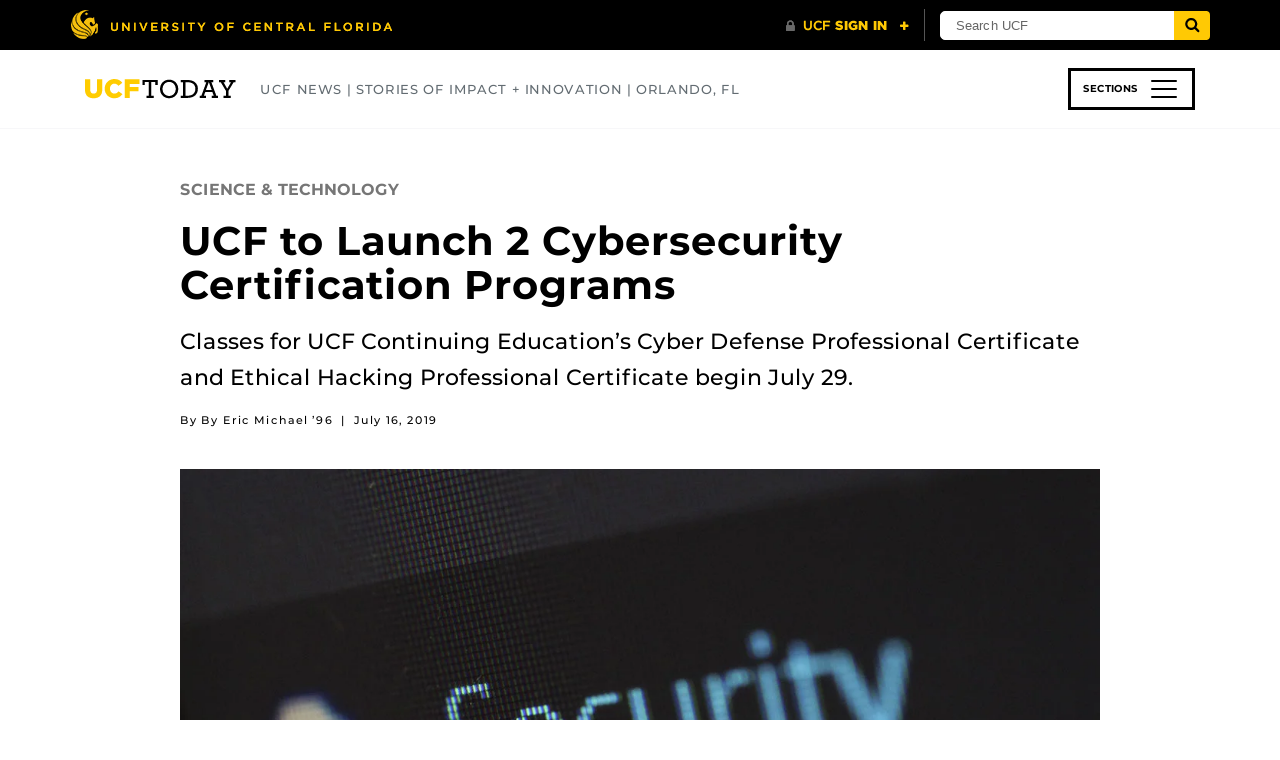

--- FILE ---
content_type: text/html; charset=UTF-8
request_url: https://www.ucf.edu/news/ucf-to-launch-2-cybersecurity-certification-programs/
body_size: 35785
content:
<!DOCTYPE html>
<html lang="en-us">
	<head>
		<meta name='robots' content='index, follow, max-image-preview:large, max-snippet:-1, max-video-preview:-1' />
<meta charset="utf-8">
<meta http-equiv="X-UA-Compatible" content="IE=Edge"><script type="text/javascript">(window.NREUM||(NREUM={})).init={ajax:{deny_list:["bam.nr-data.net"]},feature_flags:["soft_nav"]};(window.NREUM||(NREUM={})).loader_config={licenseKey:"NRJS-02add551ec82dd98ceb",applicationID:"587006234",browserID:"601456645"};;/*! For license information please see nr-loader-rum-1.308.0.min.js.LICENSE.txt */
(()=>{var e,t,r={163:(e,t,r)=>{"use strict";r.d(t,{j:()=>E});var n=r(384),i=r(1741);var a=r(2555);r(860).K7.genericEvents;const s="experimental.resources",o="register",c=e=>{if(!e||"string"!=typeof e)return!1;try{document.createDocumentFragment().querySelector(e)}catch{return!1}return!0};var d=r(2614),u=r(944),l=r(8122);const f="[data-nr-mask]",g=e=>(0,l.a)(e,(()=>{const e={feature_flags:[],experimental:{allow_registered_children:!1,resources:!1},mask_selector:"*",block_selector:"[data-nr-block]",mask_input_options:{color:!1,date:!1,"datetime-local":!1,email:!1,month:!1,number:!1,range:!1,search:!1,tel:!1,text:!1,time:!1,url:!1,week:!1,textarea:!1,select:!1,password:!0}};return{ajax:{deny_list:void 0,block_internal:!0,enabled:!0,autoStart:!0},api:{get allow_registered_children(){return e.feature_flags.includes(o)||e.experimental.allow_registered_children},set allow_registered_children(t){e.experimental.allow_registered_children=t},duplicate_registered_data:!1},browser_consent_mode:{enabled:!1},distributed_tracing:{enabled:void 0,exclude_newrelic_header:void 0,cors_use_newrelic_header:void 0,cors_use_tracecontext_headers:void 0,allowed_origins:void 0},get feature_flags(){return e.feature_flags},set feature_flags(t){e.feature_flags=t},generic_events:{enabled:!0,autoStart:!0},harvest:{interval:30},jserrors:{enabled:!0,autoStart:!0},logging:{enabled:!0,autoStart:!0},metrics:{enabled:!0,autoStart:!0},obfuscate:void 0,page_action:{enabled:!0},page_view_event:{enabled:!0,autoStart:!0},page_view_timing:{enabled:!0,autoStart:!0},performance:{capture_marks:!1,capture_measures:!1,capture_detail:!0,resources:{get enabled(){return e.feature_flags.includes(s)||e.experimental.resources},set enabled(t){e.experimental.resources=t},asset_types:[],first_party_domains:[],ignore_newrelic:!0}},privacy:{cookies_enabled:!0},proxy:{assets:void 0,beacon:void 0},session:{expiresMs:d.wk,inactiveMs:d.BB},session_replay:{autoStart:!0,enabled:!1,preload:!1,sampling_rate:10,error_sampling_rate:100,collect_fonts:!1,inline_images:!1,fix_stylesheets:!0,mask_all_inputs:!0,get mask_text_selector(){return e.mask_selector},set mask_text_selector(t){c(t)?e.mask_selector="".concat(t,",").concat(f):""===t||null===t?e.mask_selector=f:(0,u.R)(5,t)},get block_class(){return"nr-block"},get ignore_class(){return"nr-ignore"},get mask_text_class(){return"nr-mask"},get block_selector(){return e.block_selector},set block_selector(t){c(t)?e.block_selector+=",".concat(t):""!==t&&(0,u.R)(6,t)},get mask_input_options(){return e.mask_input_options},set mask_input_options(t){t&&"object"==typeof t?e.mask_input_options={...t,password:!0}:(0,u.R)(7,t)}},session_trace:{enabled:!0,autoStart:!0},soft_navigations:{enabled:!0,autoStart:!0},spa:{enabled:!0,autoStart:!0},ssl:void 0,user_actions:{enabled:!0,elementAttributes:["id","className","tagName","type"]}}})());var p=r(6154),m=r(9324);let h=0;const v={buildEnv:m.F3,distMethod:m.Xs,version:m.xv,originTime:p.WN},b={consented:!1},y={appMetadata:{},get consented(){return this.session?.state?.consent||b.consented},set consented(e){b.consented=e},customTransaction:void 0,denyList:void 0,disabled:!1,harvester:void 0,isolatedBacklog:!1,isRecording:!1,loaderType:void 0,maxBytes:3e4,obfuscator:void 0,onerror:void 0,ptid:void 0,releaseIds:{},session:void 0,timeKeeper:void 0,registeredEntities:[],jsAttributesMetadata:{bytes:0},get harvestCount(){return++h}},_=e=>{const t=(0,l.a)(e,y),r=Object.keys(v).reduce((e,t)=>(e[t]={value:v[t],writable:!1,configurable:!0,enumerable:!0},e),{});return Object.defineProperties(t,r)};var w=r(5701);const x=e=>{const t=e.startsWith("http");e+="/",r.p=t?e:"https://"+e};var R=r(7836),k=r(3241);const A={accountID:void 0,trustKey:void 0,agentID:void 0,licenseKey:void 0,applicationID:void 0,xpid:void 0},S=e=>(0,l.a)(e,A),T=new Set;function E(e,t={},r,s){let{init:o,info:c,loader_config:d,runtime:u={},exposed:l=!0}=t;if(!c){const e=(0,n.pV)();o=e.init,c=e.info,d=e.loader_config}e.init=g(o||{}),e.loader_config=S(d||{}),c.jsAttributes??={},p.bv&&(c.jsAttributes.isWorker=!0),e.info=(0,a.D)(c);const f=e.init,m=[c.beacon,c.errorBeacon];T.has(e.agentIdentifier)||(f.proxy.assets&&(x(f.proxy.assets),m.push(f.proxy.assets)),f.proxy.beacon&&m.push(f.proxy.beacon),e.beacons=[...m],function(e){const t=(0,n.pV)();Object.getOwnPropertyNames(i.W.prototype).forEach(r=>{const n=i.W.prototype[r];if("function"!=typeof n||"constructor"===n)return;let a=t[r];e[r]&&!1!==e.exposed&&"micro-agent"!==e.runtime?.loaderType&&(t[r]=(...t)=>{const n=e[r](...t);return a?a(...t):n})})}(e),(0,n.US)("activatedFeatures",w.B)),u.denyList=[...f.ajax.deny_list||[],...f.ajax.block_internal?m:[]],u.ptid=e.agentIdentifier,u.loaderType=r,e.runtime=_(u),T.has(e.agentIdentifier)||(e.ee=R.ee.get(e.agentIdentifier),e.exposed=l,(0,k.W)({agentIdentifier:e.agentIdentifier,drained:!!w.B?.[e.agentIdentifier],type:"lifecycle",name:"initialize",feature:void 0,data:e.config})),T.add(e.agentIdentifier)}},384:(e,t,r)=>{"use strict";r.d(t,{NT:()=>s,US:()=>u,Zm:()=>o,bQ:()=>d,dV:()=>c,pV:()=>l});var n=r(6154),i=r(1863),a=r(1910);const s={beacon:"bam.nr-data.net",errorBeacon:"bam.nr-data.net"};function o(){return n.gm.NREUM||(n.gm.NREUM={}),void 0===n.gm.newrelic&&(n.gm.newrelic=n.gm.NREUM),n.gm.NREUM}function c(){let e=o();return e.o||(e.o={ST:n.gm.setTimeout,SI:n.gm.setImmediate||n.gm.setInterval,CT:n.gm.clearTimeout,XHR:n.gm.XMLHttpRequest,REQ:n.gm.Request,EV:n.gm.Event,PR:n.gm.Promise,MO:n.gm.MutationObserver,FETCH:n.gm.fetch,WS:n.gm.WebSocket},(0,a.i)(...Object.values(e.o))),e}function d(e,t){let r=o();r.initializedAgents??={},t.initializedAt={ms:(0,i.t)(),date:new Date},r.initializedAgents[e]=t}function u(e,t){o()[e]=t}function l(){return function(){let e=o();const t=e.info||{};e.info={beacon:s.beacon,errorBeacon:s.errorBeacon,...t}}(),function(){let e=o();const t=e.init||{};e.init={...t}}(),c(),function(){let e=o();const t=e.loader_config||{};e.loader_config={...t}}(),o()}},782:(e,t,r)=>{"use strict";r.d(t,{T:()=>n});const n=r(860).K7.pageViewTiming},860:(e,t,r)=>{"use strict";r.d(t,{$J:()=>u,K7:()=>c,P3:()=>d,XX:()=>i,Yy:()=>o,df:()=>a,qY:()=>n,v4:()=>s});const n="events",i="jserrors",a="browser/blobs",s="rum",o="browser/logs",c={ajax:"ajax",genericEvents:"generic_events",jserrors:i,logging:"logging",metrics:"metrics",pageAction:"page_action",pageViewEvent:"page_view_event",pageViewTiming:"page_view_timing",sessionReplay:"session_replay",sessionTrace:"session_trace",softNav:"soft_navigations",spa:"spa"},d={[c.pageViewEvent]:1,[c.pageViewTiming]:2,[c.metrics]:3,[c.jserrors]:4,[c.spa]:5,[c.ajax]:6,[c.sessionTrace]:7,[c.softNav]:8,[c.sessionReplay]:9,[c.logging]:10,[c.genericEvents]:11},u={[c.pageViewEvent]:s,[c.pageViewTiming]:n,[c.ajax]:n,[c.spa]:n,[c.softNav]:n,[c.metrics]:i,[c.jserrors]:i,[c.sessionTrace]:a,[c.sessionReplay]:a,[c.logging]:o,[c.genericEvents]:"ins"}},944:(e,t,r)=>{"use strict";r.d(t,{R:()=>i});var n=r(3241);function i(e,t){"function"==typeof console.debug&&(console.debug("New Relic Warning: https://github.com/newrelic/newrelic-browser-agent/blob/main/docs/warning-codes.md#".concat(e),t),(0,n.W)({agentIdentifier:null,drained:null,type:"data",name:"warn",feature:"warn",data:{code:e,secondary:t}}))}},1687:(e,t,r)=>{"use strict";r.d(t,{Ak:()=>d,Ze:()=>f,x3:()=>u});var n=r(3241),i=r(7836),a=r(3606),s=r(860),o=r(2646);const c={};function d(e,t){const r={staged:!1,priority:s.P3[t]||0};l(e),c[e].get(t)||c[e].set(t,r)}function u(e,t){e&&c[e]&&(c[e].get(t)&&c[e].delete(t),p(e,t,!1),c[e].size&&g(e))}function l(e){if(!e)throw new Error("agentIdentifier required");c[e]||(c[e]=new Map)}function f(e="",t="feature",r=!1){if(l(e),!e||!c[e].get(t)||r)return p(e,t);c[e].get(t).staged=!0,g(e)}function g(e){const t=Array.from(c[e]);t.every(([e,t])=>t.staged)&&(t.sort((e,t)=>e[1].priority-t[1].priority),t.forEach(([t])=>{c[e].delete(t),p(e,t)}))}function p(e,t,r=!0){const s=e?i.ee.get(e):i.ee,c=a.i.handlers;if(!s.aborted&&s.backlog&&c){if((0,n.W)({agentIdentifier:e,type:"lifecycle",name:"drain",feature:t}),r){const e=s.backlog[t],r=c[t];if(r){for(let t=0;e&&t<e.length;++t)m(e[t],r);Object.entries(r).forEach(([e,t])=>{Object.values(t||{}).forEach(t=>{t[0]?.on&&t[0]?.context()instanceof o.y&&t[0].on(e,t[1])})})}}s.isolatedBacklog||delete c[t],s.backlog[t]=null,s.emit("drain-"+t,[])}}function m(e,t){var r=e[1];Object.values(t[r]||{}).forEach(t=>{var r=e[0];if(t[0]===r){var n=t[1],i=e[3],a=e[2];n.apply(i,a)}})}},1738:(e,t,r)=>{"use strict";r.d(t,{U:()=>g,Y:()=>f});var n=r(3241),i=r(9908),a=r(1863),s=r(944),o=r(5701),c=r(3969),d=r(8362),u=r(860),l=r(4261);function f(e,t,r,a){const f=a||r;!f||f[e]&&f[e]!==d.d.prototype[e]||(f[e]=function(){(0,i.p)(c.xV,["API/"+e+"/called"],void 0,u.K7.metrics,r.ee),(0,n.W)({agentIdentifier:r.agentIdentifier,drained:!!o.B?.[r.agentIdentifier],type:"data",name:"api",feature:l.Pl+e,data:{}});try{return t.apply(this,arguments)}catch(e){(0,s.R)(23,e)}})}function g(e,t,r,n,s){const o=e.info;null===r?delete o.jsAttributes[t]:o.jsAttributes[t]=r,(s||null===r)&&(0,i.p)(l.Pl+n,[(0,a.t)(),t,r],void 0,"session",e.ee)}},1741:(e,t,r)=>{"use strict";r.d(t,{W:()=>a});var n=r(944),i=r(4261);class a{#e(e,...t){if(this[e]!==a.prototype[e])return this[e](...t);(0,n.R)(35,e)}addPageAction(e,t){return this.#e(i.hG,e,t)}register(e){return this.#e(i.eY,e)}recordCustomEvent(e,t){return this.#e(i.fF,e,t)}setPageViewName(e,t){return this.#e(i.Fw,e,t)}setCustomAttribute(e,t,r){return this.#e(i.cD,e,t,r)}noticeError(e,t){return this.#e(i.o5,e,t)}setUserId(e,t=!1){return this.#e(i.Dl,e,t)}setApplicationVersion(e){return this.#e(i.nb,e)}setErrorHandler(e){return this.#e(i.bt,e)}addRelease(e,t){return this.#e(i.k6,e,t)}log(e,t){return this.#e(i.$9,e,t)}start(){return this.#e(i.d3)}finished(e){return this.#e(i.BL,e)}recordReplay(){return this.#e(i.CH)}pauseReplay(){return this.#e(i.Tb)}addToTrace(e){return this.#e(i.U2,e)}setCurrentRouteName(e){return this.#e(i.PA,e)}interaction(e){return this.#e(i.dT,e)}wrapLogger(e,t,r){return this.#e(i.Wb,e,t,r)}measure(e,t){return this.#e(i.V1,e,t)}consent(e){return this.#e(i.Pv,e)}}},1863:(e,t,r)=>{"use strict";function n(){return Math.floor(performance.now())}r.d(t,{t:()=>n})},1910:(e,t,r)=>{"use strict";r.d(t,{i:()=>a});var n=r(944);const i=new Map;function a(...e){return e.every(e=>{if(i.has(e))return i.get(e);const t="function"==typeof e?e.toString():"",r=t.includes("[native code]"),a=t.includes("nrWrapper");return r||a||(0,n.R)(64,e?.name||t),i.set(e,r),r})}},2555:(e,t,r)=>{"use strict";r.d(t,{D:()=>o,f:()=>s});var n=r(384),i=r(8122);const a={beacon:n.NT.beacon,errorBeacon:n.NT.errorBeacon,licenseKey:void 0,applicationID:void 0,sa:void 0,queueTime:void 0,applicationTime:void 0,ttGuid:void 0,user:void 0,account:void 0,product:void 0,extra:void 0,jsAttributes:{},userAttributes:void 0,atts:void 0,transactionName:void 0,tNamePlain:void 0};function s(e){try{return!!e.licenseKey&&!!e.errorBeacon&&!!e.applicationID}catch(e){return!1}}const o=e=>(0,i.a)(e,a)},2614:(e,t,r)=>{"use strict";r.d(t,{BB:()=>s,H3:()=>n,g:()=>d,iL:()=>c,tS:()=>o,uh:()=>i,wk:()=>a});const n="NRBA",i="SESSION",a=144e5,s=18e5,o={STARTED:"session-started",PAUSE:"session-pause",RESET:"session-reset",RESUME:"session-resume",UPDATE:"session-update"},c={SAME_TAB:"same-tab",CROSS_TAB:"cross-tab"},d={OFF:0,FULL:1,ERROR:2}},2646:(e,t,r)=>{"use strict";r.d(t,{y:()=>n});class n{constructor(e){this.contextId=e}}},2843:(e,t,r)=>{"use strict";r.d(t,{G:()=>a,u:()=>i});var n=r(3878);function i(e,t=!1,r,i){(0,n.DD)("visibilitychange",function(){if(t)return void("hidden"===document.visibilityState&&e());e(document.visibilityState)},r,i)}function a(e,t,r){(0,n.sp)("pagehide",e,t,r)}},3241:(e,t,r)=>{"use strict";r.d(t,{W:()=>a});var n=r(6154);const i="newrelic";function a(e={}){try{n.gm.dispatchEvent(new CustomEvent(i,{detail:e}))}catch(e){}}},3606:(e,t,r)=>{"use strict";r.d(t,{i:()=>a});var n=r(9908);a.on=s;var i=a.handlers={};function a(e,t,r,a){s(a||n.d,i,e,t,r)}function s(e,t,r,i,a){a||(a="feature"),e||(e=n.d);var s=t[a]=t[a]||{};(s[r]=s[r]||[]).push([e,i])}},3878:(e,t,r)=>{"use strict";function n(e,t){return{capture:e,passive:!1,signal:t}}function i(e,t,r=!1,i){window.addEventListener(e,t,n(r,i))}function a(e,t,r=!1,i){document.addEventListener(e,t,n(r,i))}r.d(t,{DD:()=>a,jT:()=>n,sp:()=>i})},3969:(e,t,r)=>{"use strict";r.d(t,{TZ:()=>n,XG:()=>o,rs:()=>i,xV:()=>s,z_:()=>a});const n=r(860).K7.metrics,i="sm",a="cm",s="storeSupportabilityMetrics",o="storeEventMetrics"},4234:(e,t,r)=>{"use strict";r.d(t,{W:()=>a});var n=r(7836),i=r(1687);class a{constructor(e,t){this.agentIdentifier=e,this.ee=n.ee.get(e),this.featureName=t,this.blocked=!1}deregisterDrain(){(0,i.x3)(this.agentIdentifier,this.featureName)}}},4261:(e,t,r)=>{"use strict";r.d(t,{$9:()=>d,BL:()=>o,CH:()=>g,Dl:()=>_,Fw:()=>y,PA:()=>h,Pl:()=>n,Pv:()=>k,Tb:()=>l,U2:()=>a,V1:()=>R,Wb:()=>x,bt:()=>b,cD:()=>v,d3:()=>w,dT:()=>c,eY:()=>p,fF:()=>f,hG:()=>i,k6:()=>s,nb:()=>m,o5:()=>u});const n="api-",i="addPageAction",a="addToTrace",s="addRelease",o="finished",c="interaction",d="log",u="noticeError",l="pauseReplay",f="recordCustomEvent",g="recordReplay",p="register",m="setApplicationVersion",h="setCurrentRouteName",v="setCustomAttribute",b="setErrorHandler",y="setPageViewName",_="setUserId",w="start",x="wrapLogger",R="measure",k="consent"},5289:(e,t,r)=>{"use strict";r.d(t,{GG:()=>s,Qr:()=>c,sB:()=>o});var n=r(3878),i=r(6389);function a(){return"undefined"==typeof document||"complete"===document.readyState}function s(e,t){if(a())return e();const r=(0,i.J)(e),s=setInterval(()=>{a()&&(clearInterval(s),r())},500);(0,n.sp)("load",r,t)}function o(e){if(a())return e();(0,n.DD)("DOMContentLoaded",e)}function c(e){if(a())return e();(0,n.sp)("popstate",e)}},5607:(e,t,r)=>{"use strict";r.d(t,{W:()=>n});const n=(0,r(9566).bz)()},5701:(e,t,r)=>{"use strict";r.d(t,{B:()=>a,t:()=>s});var n=r(3241);const i=new Set,a={};function s(e,t){const r=t.agentIdentifier;a[r]??={},e&&"object"==typeof e&&(i.has(r)||(t.ee.emit("rumresp",[e]),a[r]=e,i.add(r),(0,n.W)({agentIdentifier:r,loaded:!0,drained:!0,type:"lifecycle",name:"load",feature:void 0,data:e})))}},6154:(e,t,r)=>{"use strict";r.d(t,{OF:()=>c,RI:()=>i,WN:()=>u,bv:()=>a,eN:()=>l,gm:()=>s,mw:()=>o,sb:()=>d});var n=r(1863);const i="undefined"!=typeof window&&!!window.document,a="undefined"!=typeof WorkerGlobalScope&&("undefined"!=typeof self&&self instanceof WorkerGlobalScope&&self.navigator instanceof WorkerNavigator||"undefined"!=typeof globalThis&&globalThis instanceof WorkerGlobalScope&&globalThis.navigator instanceof WorkerNavigator),s=i?window:"undefined"!=typeof WorkerGlobalScope&&("undefined"!=typeof self&&self instanceof WorkerGlobalScope&&self||"undefined"!=typeof globalThis&&globalThis instanceof WorkerGlobalScope&&globalThis),o=Boolean("hidden"===s?.document?.visibilityState),c=/iPad|iPhone|iPod/.test(s.navigator?.userAgent),d=c&&"undefined"==typeof SharedWorker,u=((()=>{const e=s.navigator?.userAgent?.match(/Firefox[/\s](\d+\.\d+)/);Array.isArray(e)&&e.length>=2&&e[1]})(),Date.now()-(0,n.t)()),l=()=>"undefined"!=typeof PerformanceNavigationTiming&&s?.performance?.getEntriesByType("navigation")?.[0]?.responseStart},6389:(e,t,r)=>{"use strict";function n(e,t=500,r={}){const n=r?.leading||!1;let i;return(...r)=>{n&&void 0===i&&(e.apply(this,r),i=setTimeout(()=>{i=clearTimeout(i)},t)),n||(clearTimeout(i),i=setTimeout(()=>{e.apply(this,r)},t))}}function i(e){let t=!1;return(...r)=>{t||(t=!0,e.apply(this,r))}}r.d(t,{J:()=>i,s:()=>n})},6630:(e,t,r)=>{"use strict";r.d(t,{T:()=>n});const n=r(860).K7.pageViewEvent},7699:(e,t,r)=>{"use strict";r.d(t,{It:()=>a,KC:()=>o,No:()=>i,qh:()=>s});var n=r(860);const i=16e3,a=1e6,s="SESSION_ERROR",o={[n.K7.logging]:!0,[n.K7.genericEvents]:!1,[n.K7.jserrors]:!1,[n.K7.ajax]:!1}},7836:(e,t,r)=>{"use strict";r.d(t,{P:()=>o,ee:()=>c});var n=r(384),i=r(8990),a=r(2646),s=r(5607);const o="nr@context:".concat(s.W),c=function e(t,r){var n={},s={},u={},l=!1;try{l=16===r.length&&d.initializedAgents?.[r]?.runtime.isolatedBacklog}catch(e){}var f={on:p,addEventListener:p,removeEventListener:function(e,t){var r=n[e];if(!r)return;for(var i=0;i<r.length;i++)r[i]===t&&r.splice(i,1)},emit:function(e,r,n,i,a){!1!==a&&(a=!0);if(c.aborted&&!i)return;t&&a&&t.emit(e,r,n);var o=g(n);m(e).forEach(e=>{e.apply(o,r)});var d=v()[s[e]];d&&d.push([f,e,r,o]);return o},get:h,listeners:m,context:g,buffer:function(e,t){const r=v();if(t=t||"feature",f.aborted)return;Object.entries(e||{}).forEach(([e,n])=>{s[n]=t,t in r||(r[t]=[])})},abort:function(){f._aborted=!0,Object.keys(f.backlog).forEach(e=>{delete f.backlog[e]})},isBuffering:function(e){return!!v()[s[e]]},debugId:r,backlog:l?{}:t&&"object"==typeof t.backlog?t.backlog:{},isolatedBacklog:l};return Object.defineProperty(f,"aborted",{get:()=>{let e=f._aborted||!1;return e||(t&&(e=t.aborted),e)}}),f;function g(e){return e&&e instanceof a.y?e:e?(0,i.I)(e,o,()=>new a.y(o)):new a.y(o)}function p(e,t){n[e]=m(e).concat(t)}function m(e){return n[e]||[]}function h(t){return u[t]=u[t]||e(f,t)}function v(){return f.backlog}}(void 0,"globalEE"),d=(0,n.Zm)();d.ee||(d.ee=c)},8122:(e,t,r)=>{"use strict";r.d(t,{a:()=>i});var n=r(944);function i(e,t){try{if(!e||"object"!=typeof e)return(0,n.R)(3);if(!t||"object"!=typeof t)return(0,n.R)(4);const r=Object.create(Object.getPrototypeOf(t),Object.getOwnPropertyDescriptors(t)),a=0===Object.keys(r).length?e:r;for(let s in a)if(void 0!==e[s])try{if(null===e[s]){r[s]=null;continue}Array.isArray(e[s])&&Array.isArray(t[s])?r[s]=Array.from(new Set([...e[s],...t[s]])):"object"==typeof e[s]&&"object"==typeof t[s]?r[s]=i(e[s],t[s]):r[s]=e[s]}catch(e){r[s]||(0,n.R)(1,e)}return r}catch(e){(0,n.R)(2,e)}}},8362:(e,t,r)=>{"use strict";r.d(t,{d:()=>a});var n=r(9566),i=r(1741);class a extends i.W{agentIdentifier=(0,n.LA)(16)}},8374:(e,t,r)=>{r.nc=(()=>{try{return document?.currentScript?.nonce}catch(e){}return""})()},8990:(e,t,r)=>{"use strict";r.d(t,{I:()=>i});var n=Object.prototype.hasOwnProperty;function i(e,t,r){if(n.call(e,t))return e[t];var i=r();if(Object.defineProperty&&Object.keys)try{return Object.defineProperty(e,t,{value:i,writable:!0,enumerable:!1}),i}catch(e){}return e[t]=i,i}},9324:(e,t,r)=>{"use strict";r.d(t,{F3:()=>i,Xs:()=>a,xv:()=>n});const n="1.308.0",i="PROD",a="CDN"},9566:(e,t,r)=>{"use strict";r.d(t,{LA:()=>o,bz:()=>s});var n=r(6154);const i="xxxxxxxx-xxxx-4xxx-yxxx-xxxxxxxxxxxx";function a(e,t){return e?15&e[t]:16*Math.random()|0}function s(){const e=n.gm?.crypto||n.gm?.msCrypto;let t,r=0;return e&&e.getRandomValues&&(t=e.getRandomValues(new Uint8Array(30))),i.split("").map(e=>"x"===e?a(t,r++).toString(16):"y"===e?(3&a()|8).toString(16):e).join("")}function o(e){const t=n.gm?.crypto||n.gm?.msCrypto;let r,i=0;t&&t.getRandomValues&&(r=t.getRandomValues(new Uint8Array(e)));const s=[];for(var o=0;o<e;o++)s.push(a(r,i++).toString(16));return s.join("")}},9908:(e,t,r)=>{"use strict";r.d(t,{d:()=>n,p:()=>i});var n=r(7836).ee.get("handle");function i(e,t,r,i,a){a?(a.buffer([e],i),a.emit(e,t,r)):(n.buffer([e],i),n.emit(e,t,r))}}},n={};function i(e){var t=n[e];if(void 0!==t)return t.exports;var a=n[e]={exports:{}};return r[e](a,a.exports,i),a.exports}i.m=r,i.d=(e,t)=>{for(var r in t)i.o(t,r)&&!i.o(e,r)&&Object.defineProperty(e,r,{enumerable:!0,get:t[r]})},i.f={},i.e=e=>Promise.all(Object.keys(i.f).reduce((t,r)=>(i.f[r](e,t),t),[])),i.u=e=>"nr-rum-1.308.0.min.js",i.o=(e,t)=>Object.prototype.hasOwnProperty.call(e,t),e={},t="NRBA-1.308.0.PROD:",i.l=(r,n,a,s)=>{if(e[r])e[r].push(n);else{var o,c;if(void 0!==a)for(var d=document.getElementsByTagName("script"),u=0;u<d.length;u++){var l=d[u];if(l.getAttribute("src")==r||l.getAttribute("data-webpack")==t+a){o=l;break}}if(!o){c=!0;var f={296:"sha512-+MIMDsOcckGXa1EdWHqFNv7P+JUkd5kQwCBr3KE6uCvnsBNUrdSt4a/3/L4j4TxtnaMNjHpza2/erNQbpacJQA=="};(o=document.createElement("script")).charset="utf-8",i.nc&&o.setAttribute("nonce",i.nc),o.setAttribute("data-webpack",t+a),o.src=r,0!==o.src.indexOf(window.location.origin+"/")&&(o.crossOrigin="anonymous"),f[s]&&(o.integrity=f[s])}e[r]=[n];var g=(t,n)=>{o.onerror=o.onload=null,clearTimeout(p);var i=e[r];if(delete e[r],o.parentNode&&o.parentNode.removeChild(o),i&&i.forEach(e=>e(n)),t)return t(n)},p=setTimeout(g.bind(null,void 0,{type:"timeout",target:o}),12e4);o.onerror=g.bind(null,o.onerror),o.onload=g.bind(null,o.onload),c&&document.head.appendChild(o)}},i.r=e=>{"undefined"!=typeof Symbol&&Symbol.toStringTag&&Object.defineProperty(e,Symbol.toStringTag,{value:"Module"}),Object.defineProperty(e,"__esModule",{value:!0})},i.p="https://js-agent.newrelic.com/",(()=>{var e={374:0,840:0};i.f.j=(t,r)=>{var n=i.o(e,t)?e[t]:void 0;if(0!==n)if(n)r.push(n[2]);else{var a=new Promise((r,i)=>n=e[t]=[r,i]);r.push(n[2]=a);var s=i.p+i.u(t),o=new Error;i.l(s,r=>{if(i.o(e,t)&&(0!==(n=e[t])&&(e[t]=void 0),n)){var a=r&&("load"===r.type?"missing":r.type),s=r&&r.target&&r.target.src;o.message="Loading chunk "+t+" failed: ("+a+": "+s+")",o.name="ChunkLoadError",o.type=a,o.request=s,n[1](o)}},"chunk-"+t,t)}};var t=(t,r)=>{var n,a,[s,o,c]=r,d=0;if(s.some(t=>0!==e[t])){for(n in o)i.o(o,n)&&(i.m[n]=o[n]);if(c)c(i)}for(t&&t(r);d<s.length;d++)a=s[d],i.o(e,a)&&e[a]&&e[a][0](),e[a]=0},r=self["webpackChunk:NRBA-1.308.0.PROD"]=self["webpackChunk:NRBA-1.308.0.PROD"]||[];r.forEach(t.bind(null,0)),r.push=t.bind(null,r.push.bind(r))})(),(()=>{"use strict";i(8374);var e=i(8362),t=i(860);const r=Object.values(t.K7);var n=i(163);var a=i(9908),s=i(1863),o=i(4261),c=i(1738);var d=i(1687),u=i(4234),l=i(5289),f=i(6154),g=i(944),p=i(384);const m=e=>f.RI&&!0===e?.privacy.cookies_enabled;function h(e){return!!(0,p.dV)().o.MO&&m(e)&&!0===e?.session_trace.enabled}var v=i(6389),b=i(7699);class y extends u.W{constructor(e,t){super(e.agentIdentifier,t),this.agentRef=e,this.abortHandler=void 0,this.featAggregate=void 0,this.loadedSuccessfully=void 0,this.onAggregateImported=new Promise(e=>{this.loadedSuccessfully=e}),this.deferred=Promise.resolve(),!1===e.init[this.featureName].autoStart?this.deferred=new Promise((t,r)=>{this.ee.on("manual-start-all",(0,v.J)(()=>{(0,d.Ak)(e.agentIdentifier,this.featureName),t()}))}):(0,d.Ak)(e.agentIdentifier,t)}importAggregator(e,t,r={}){if(this.featAggregate)return;const n=async()=>{let n;await this.deferred;try{if(m(e.init)){const{setupAgentSession:t}=await i.e(296).then(i.bind(i,3305));n=t(e)}}catch(e){(0,g.R)(20,e),this.ee.emit("internal-error",[e]),(0,a.p)(b.qh,[e],void 0,this.featureName,this.ee)}try{if(!this.#t(this.featureName,n,e.init))return(0,d.Ze)(this.agentIdentifier,this.featureName),void this.loadedSuccessfully(!1);const{Aggregate:i}=await t();this.featAggregate=new i(e,r),e.runtime.harvester.initializedAggregates.push(this.featAggregate),this.loadedSuccessfully(!0)}catch(e){(0,g.R)(34,e),this.abortHandler?.(),(0,d.Ze)(this.agentIdentifier,this.featureName,!0),this.loadedSuccessfully(!1),this.ee&&this.ee.abort()}};f.RI?(0,l.GG)(()=>n(),!0):n()}#t(e,r,n){if(this.blocked)return!1;switch(e){case t.K7.sessionReplay:return h(n)&&!!r;case t.K7.sessionTrace:return!!r;default:return!0}}}var _=i(6630),w=i(2614),x=i(3241);class R extends y{static featureName=_.T;constructor(e){var t;super(e,_.T),this.setupInspectionEvents(e.agentIdentifier),t=e,(0,c.Y)(o.Fw,function(e,r){"string"==typeof e&&("/"!==e.charAt(0)&&(e="/"+e),t.runtime.customTransaction=(r||"http://custom.transaction")+e,(0,a.p)(o.Pl+o.Fw,[(0,s.t)()],void 0,void 0,t.ee))},t),this.importAggregator(e,()=>i.e(296).then(i.bind(i,3943)))}setupInspectionEvents(e){const t=(t,r)=>{t&&(0,x.W)({agentIdentifier:e,timeStamp:t.timeStamp,loaded:"complete"===t.target.readyState,type:"window",name:r,data:t.target.location+""})};(0,l.sB)(e=>{t(e,"DOMContentLoaded")}),(0,l.GG)(e=>{t(e,"load")}),(0,l.Qr)(e=>{t(e,"navigate")}),this.ee.on(w.tS.UPDATE,(t,r)=>{(0,x.W)({agentIdentifier:e,type:"lifecycle",name:"session",data:r})})}}class k extends e.d{constructor(e){var t;(super(),f.gm)?(this.features={},(0,p.bQ)(this.agentIdentifier,this),this.desiredFeatures=new Set(e.features||[]),this.desiredFeatures.add(R),(0,n.j)(this,e,e.loaderType||"agent"),t=this,(0,c.Y)(o.cD,function(e,r,n=!1){if("string"==typeof e){if(["string","number","boolean"].includes(typeof r)||null===r)return(0,c.U)(t,e,r,o.cD,n);(0,g.R)(40,typeof r)}else(0,g.R)(39,typeof e)},t),function(e){(0,c.Y)(o.Dl,function(t,r=!1){if("string"!=typeof t&&null!==t)return void(0,g.R)(41,typeof t);const n=e.info.jsAttributes["enduser.id"];r&&null!=n&&n!==t?(0,a.p)(o.Pl+"setUserIdAndResetSession",[t],void 0,"session",e.ee):(0,c.U)(e,"enduser.id",t,o.Dl,!0)},e)}(this),function(e){(0,c.Y)(o.nb,function(t){if("string"==typeof t||null===t)return(0,c.U)(e,"application.version",t,o.nb,!1);(0,g.R)(42,typeof t)},e)}(this),function(e){(0,c.Y)(o.d3,function(){e.ee.emit("manual-start-all")},e)}(this),function(e){(0,c.Y)(o.Pv,function(t=!0){if("boolean"==typeof t){if((0,a.p)(o.Pl+o.Pv,[t],void 0,"session",e.ee),e.runtime.consented=t,t){const t=e.features.page_view_event;t.onAggregateImported.then(e=>{const r=t.featAggregate;e&&!r.sentRum&&r.sendRum()})}}else(0,g.R)(65,typeof t)},e)}(this),this.run()):(0,g.R)(21)}get config(){return{info:this.info,init:this.init,loader_config:this.loader_config,runtime:this.runtime}}get api(){return this}run(){try{const e=function(e){const t={};return r.forEach(r=>{t[r]=!!e[r]?.enabled}),t}(this.init),n=[...this.desiredFeatures];n.sort((e,r)=>t.P3[e.featureName]-t.P3[r.featureName]),n.forEach(r=>{if(!e[r.featureName]&&r.featureName!==t.K7.pageViewEvent)return;if(r.featureName===t.K7.spa)return void(0,g.R)(67);const n=function(e){switch(e){case t.K7.ajax:return[t.K7.jserrors];case t.K7.sessionTrace:return[t.K7.ajax,t.K7.pageViewEvent];case t.K7.sessionReplay:return[t.K7.sessionTrace];case t.K7.pageViewTiming:return[t.K7.pageViewEvent];default:return[]}}(r.featureName).filter(e=>!(e in this.features));n.length>0&&(0,g.R)(36,{targetFeature:r.featureName,missingDependencies:n}),this.features[r.featureName]=new r(this)})}catch(e){(0,g.R)(22,e);for(const e in this.features)this.features[e].abortHandler?.();const t=(0,p.Zm)();delete t.initializedAgents[this.agentIdentifier]?.features,delete this.sharedAggregator;return t.ee.get(this.agentIdentifier).abort(),!1}}}var A=i(2843),S=i(782);class T extends y{static featureName=S.T;constructor(e){super(e,S.T),f.RI&&((0,A.u)(()=>(0,a.p)("docHidden",[(0,s.t)()],void 0,S.T,this.ee),!0),(0,A.G)(()=>(0,a.p)("winPagehide",[(0,s.t)()],void 0,S.T,this.ee)),this.importAggregator(e,()=>i.e(296).then(i.bind(i,2117))))}}var E=i(3969);class I extends y{static featureName=E.TZ;constructor(e){super(e,E.TZ),f.RI&&document.addEventListener("securitypolicyviolation",e=>{(0,a.p)(E.xV,["Generic/CSPViolation/Detected"],void 0,this.featureName,this.ee)}),this.importAggregator(e,()=>i.e(296).then(i.bind(i,9623)))}}new k({features:[R,T,I],loaderType:"lite"})})()})();</script>
<meta name="viewport" content="width=device-width, initial-scale=1, shrink-to-fit=no">
<link rel="preload" href="https://www.ucf.edu/news/wp-content/themes/UCF-WordPress-Theme/static/fonts/ucf-sans-serif-alt/ucfsansserifalt-medium-webfont.woff2" as="font" type="font/woff2" crossorigin>
<link rel="preload" href="https://www.ucf.edu/news/wp-content/themes/UCF-WordPress-Theme/static/fonts/ucf-sans-serif-alt/ucfsansserifalt-bold-webfont.woff2" as="font" type="font/woff2" crossorigin>


	<!-- This site is optimized with the Yoast SEO Premium plugin v22.3 (Yoast SEO v26.5) - https://yoast.com/wordpress/plugins/seo/ -->
	<title>Cybersecurity: UCF to Launch Two New Certification Programs</title>
	<meta name="description" content="Read more about UCF Continuing Education&#039;s new cybersecurity programs: Cyber Defense Professional Certificate and Ethical Hacking Professional Certificate" />
	<link rel="canonical" href="https://www.ucf.edu/news/ucf-to-launch-2-cybersecurity-certification-programs/" />
	<meta property="og:locale" content="en_US" />
	<meta property="og:type" content="article" />
	<meta property="og:title" content="UCF to Launch 2 Cybersecurity Certification Programs" />
	<meta property="og:description" content="Read more about UCF Continuing Education&#039;s new cybersecurity programs: Cyber Defense Professional Certificate and Ethical Hacking Professional Certificate" />
	<meta property="og:url" content="https://www.ucf.edu/news/ucf-to-launch-2-cybersecurity-certification-programs/" />
	<meta property="og:site_name" content="University of Central Florida News | UCF Today" />
	<meta property="article:publisher" content="https://www.facebook.com/UCF" />
	<meta property="article:published_time" content="2019-07-16T17:25:00+00:00" />
	<meta property="article:modified_time" content="2023-11-17T20:38:08+00:00" />
	<meta property="og:image" content="https://www.ucf.edu/wp-content/blogs.dir/20/files/2019/07/cyber-security-cybersecurity-60504-RESIZED.jpg" />
	<meta property="og:image:width" content="1200" />
	<meta property="og:image:height" content="800" />
	<meta property="og:image:type" content="image/jpeg" />
	<meta name="author" content="Eric Michael ’96" />
	<meta name="twitter:card" content="summary_large_image" />
	<meta name="twitter:creator" content="@UCF" />
	<meta name="twitter:site" content="@UCF" />
	<meta name="twitter:label1" content="Written by" />
	<meta name="twitter:data1" content="Eric Michael ’96" />
	<meta name="twitter:label2" content="Est. reading time" />
	<meta name="twitter:data2" content="3 minutes" />
	<script type="application/ld+json" class="yoast-schema-graph">{"@context":"https://schema.org","@graph":[{"@type":"WebPage","@id":"https://www.ucf.edu/news/ucf-to-launch-2-cybersecurity-certification-programs/","url":"https://www.ucf.edu/news/ucf-to-launch-2-cybersecurity-certification-programs/","name":"Cybersecurity: UCF to Launch Two New Certification Programs","isPartOf":{"@id":"https://www.ucf.edu/news/#website"},"primaryImageOfPage":{"@id":"https://www.ucf.edu/news/ucf-to-launch-2-cybersecurity-certification-programs/#primaryimage"},"image":{"@id":"https://www.ucf.edu/news/ucf-to-launch-2-cybersecurity-certification-programs/#primaryimage"},"thumbnailUrl":"https://www.ucf.edu/wp-content/blogs.dir/20/files/2019/07/cyber-security-cybersecurity-60504-RESIZED.jpg","datePublished":"2019-07-16T17:25:00+00:00","dateModified":"2023-11-17T20:38:08+00:00","author":{"@id":"https://www.ucf.edu/news/#/schema/person/f3b8c1fc496b0cb69471570c132ebec1"},"description":"Read more about UCF Continuing Education's new cybersecurity programs: Cyber Defense Professional Certificate and Ethical Hacking Professional Certificate","breadcrumb":{"@id":"https://www.ucf.edu/news/ucf-to-launch-2-cybersecurity-certification-programs/#breadcrumb"},"inLanguage":"en-US","potentialAction":[{"@type":"ReadAction","target":["https://www.ucf.edu/news/ucf-to-launch-2-cybersecurity-certification-programs/"]}]},{"@type":"ImageObject","inLanguage":"en-US","@id":"https://www.ucf.edu/news/ucf-to-launch-2-cybersecurity-certification-programs/#primaryimage","url":"https://www.ucf.edu/wp-content/blogs.dir/20/files/2019/07/cyber-security-cybersecurity-60504-RESIZED.jpg","contentUrl":"https://www.ucf.edu/wp-content/blogs.dir/20/files/2019/07/cyber-security-cybersecurity-60504-RESIZED.jpg","width":1200,"height":800,"caption":"A certificate in cybersecurity from UCF Continuing Education can lead to a high-paying career in the fast-growing field."},{"@type":"BreadcrumbList","@id":"https://www.ucf.edu/news/ucf-to-launch-2-cybersecurity-certification-programs/#breadcrumb","itemListElement":[{"@type":"ListItem","position":1,"name":"Home","item":"https://www.ucf.edu/news/"},{"@type":"ListItem","position":2,"name":"UCF to Launch 2 Cybersecurity Certification Programs"}]},{"@type":"WebSite","@id":"https://www.ucf.edu/news/#website","url":"https://www.ucf.edu/news/","name":"University of Central Florida News | UCF Today","description":"Central Florida Research, Arts, Technology, Student Life and College News, Stories and More","potentialAction":[{"@type":"SearchAction","target":{"@type":"EntryPoint","urlTemplate":"https://www.ucf.edu/news/?s={search_term_string}"},"query-input":{"@type":"PropertyValueSpecification","valueRequired":true,"valueName":"search_term_string"}}],"inLanguage":"en-US"},{"@type":"Person","@id":"https://www.ucf.edu/news/#/schema/person/f3b8c1fc496b0cb69471570c132ebec1","name":"Eric Michael ’96","image":{"@type":"ImageObject","inLanguage":"en-US","@id":"https://www.ucf.edu/news/#/schema/person/image/","url":"https://secure.gravatar.com/avatar/0185ce0abb5f298afdf23fd610976f74230cc05c64805cb68579459f3cc2f97c?s=96&d=mm&r=g","contentUrl":"https://secure.gravatar.com/avatar/0185ce0abb5f298afdf23fd610976f74230cc05c64805cb68579459f3cc2f97c?s=96&d=mm&r=g","caption":"Eric Michael ’96"},"url":"https://www.ucf.edu/news/author/er345610/"},{"@type":"ImageObject","inLanguage":"en-US","@id":"https://www.ucf.edu/news/ucf-to-launch-2-cybersecurity-certification-programs/#local-main-organization-logo","url":"","contentUrl":"","caption":"University of Central Florida"}]}</script>
	<!-- / Yoast SEO Premium plugin. -->


<link rel='dns-prefetch' href='//ajax.googleapis.com' />
<link rel='dns-prefetch' href='//www.ucf.edu' />
<link rel='dns-prefetch' href='//universityheader.ucf.edu' />
<link rel='dns-prefetch' href='//cdnjs.cloudflare.com' />
<link rel="alternate" type="application/rss+xml" title="University of Central Florida News | UCF Today &raquo; Feed" href="https://www.ucf.edu/news/feed/" />
<link rel="alternate" type="application/rss+xml" title="University of Central Florida News | UCF Today &raquo; Comments Feed" href="https://www.ucf.edu/news/comments/feed/" />
<script>
	dataLayer = [];
</script>
<script>
window.dataLayer.push({
	'event': 'tagPushed',
	'tag': "Continuing Education"});
window.dataLayer.push({
	'event': 'tagPushed',
	'tag': "cybersecurity"});
window.dataLayer.push({
	'event': 'tagPushed',
	'tag': "UCF Connect"});
</script>
<!-- Google Tag Manager -->
<script>(function(w,d,s,l,i){w[l]=w[l]||[];w[l].push({'gtm.start':
new Date().getTime(),event:'gtm.js'});var f=d.getElementsByTagName(s)[0],
j=d.createElement(s),dl=l!='dataLayer'?'&l='+l:'';j.async=true;j.src=
'//www.googletagmanager.com/gtm.js?id='+i+dl;f.parentNode.insertBefore(j,f);
})(window,document,'script','dataLayer','GTM-5QK9B9Z');</script>
<!-- End Google Tag Manager -->
<style id='wp-img-auto-sizes-contain-inline-css'>
img:is([sizes=auto i],[sizes^="auto," i]){contain-intrinsic-size:3000px 1500px}
/*# sourceURL=wp-img-auto-sizes-contain-inline-css */
</style>
<style id='wp-block-library-inline-css'>
:root{--wp-block-synced-color:#7a00df;--wp-block-synced-color--rgb:122,0,223;--wp-bound-block-color:var(--wp-block-synced-color);--wp-editor-canvas-background:#ddd;--wp-admin-theme-color:#007cba;--wp-admin-theme-color--rgb:0,124,186;--wp-admin-theme-color-darker-10:#006ba1;--wp-admin-theme-color-darker-10--rgb:0,107,160.5;--wp-admin-theme-color-darker-20:#005a87;--wp-admin-theme-color-darker-20--rgb:0,90,135;--wp-admin-border-width-focus:2px}@media (min-resolution:192dpi){:root{--wp-admin-border-width-focus:1.5px}}.wp-element-button{cursor:pointer}:root .has-very-light-gray-background-color{background-color:#eee}:root .has-very-dark-gray-background-color{background-color:#313131}:root .has-very-light-gray-color{color:#eee}:root .has-very-dark-gray-color{color:#313131}:root .has-vivid-green-cyan-to-vivid-cyan-blue-gradient-background{background:linear-gradient(135deg,#00d084,#0693e3)}:root .has-purple-crush-gradient-background{background:linear-gradient(135deg,#34e2e4,#4721fb 50%,#ab1dfe)}:root .has-hazy-dawn-gradient-background{background:linear-gradient(135deg,#faaca8,#dad0ec)}:root .has-subdued-olive-gradient-background{background:linear-gradient(135deg,#fafae1,#67a671)}:root .has-atomic-cream-gradient-background{background:linear-gradient(135deg,#fdd79a,#004a59)}:root .has-nightshade-gradient-background{background:linear-gradient(135deg,#330968,#31cdcf)}:root .has-midnight-gradient-background{background:linear-gradient(135deg,#020381,#2874fc)}:root{--wp--preset--font-size--normal:16px;--wp--preset--font-size--huge:42px}.has-regular-font-size{font-size:1em}.has-larger-font-size{font-size:2.625em}.has-normal-font-size{font-size:var(--wp--preset--font-size--normal)}.has-huge-font-size{font-size:var(--wp--preset--font-size--huge)}.has-text-align-center{text-align:center}.has-text-align-left{text-align:left}.has-text-align-right{text-align:right}.has-fit-text{white-space:nowrap!important}#end-resizable-editor-section{display:none}.aligncenter{clear:both}.items-justified-left{justify-content:flex-start}.items-justified-center{justify-content:center}.items-justified-right{justify-content:flex-end}.items-justified-space-between{justify-content:space-between}.screen-reader-text{border:0;clip-path:inset(50%);height:1px;margin:-1px;overflow:hidden;padding:0;position:absolute;width:1px;word-wrap:normal!important}.screen-reader-text:focus{background-color:#ddd;clip-path:none;color:#444;display:block;font-size:1em;height:auto;left:5px;line-height:normal;padding:15px 23px 14px;text-decoration:none;top:5px;width:auto;z-index:100000}html :where(.has-border-color){border-style:solid}html :where([style*=border-top-color]){border-top-style:solid}html :where([style*=border-right-color]){border-right-style:solid}html :where([style*=border-bottom-color]){border-bottom-style:solid}html :where([style*=border-left-color]){border-left-style:solid}html :where([style*=border-width]){border-style:solid}html :where([style*=border-top-width]){border-top-style:solid}html :where([style*=border-right-width]){border-right-style:solid}html :where([style*=border-bottom-width]){border-bottom-style:solid}html :where([style*=border-left-width]){border-left-style:solid}html :where(img[class*=wp-image-]){height:auto;max-width:100%}:where(figure){margin:0 0 1em}html :where(.is-position-sticky){--wp-admin--admin-bar--position-offset:var(--wp-admin--admin-bar--height,0px)}@media screen and (max-width:600px){html :where(.is-position-sticky){--wp-admin--admin-bar--position-offset:0px}}
/*# sourceURL=/wp-includes/css/dist/block-library/common.min.css */
</style>
<style id='classic-theme-styles-inline-css'>
/*! This file is auto-generated */
.wp-block-button__link{color:#fff;background-color:#32373c;border-radius:9999px;box-shadow:none;text-decoration:none;padding:calc(.667em + 2px) calc(1.333em + 2px);font-size:1.125em}.wp-block-file__button{background:#32373c;color:#fff;text-decoration:none}
/*# sourceURL=/wp-includes/css/classic-themes.min.css */
</style>
<style id='global-styles-inline-css'>
:root{--wp--preset--aspect-ratio--square: 1;--wp--preset--aspect-ratio--4-3: 4/3;--wp--preset--aspect-ratio--3-4: 3/4;--wp--preset--aspect-ratio--3-2: 3/2;--wp--preset--aspect-ratio--2-3: 2/3;--wp--preset--aspect-ratio--16-9: 16/9;--wp--preset--aspect-ratio--9-16: 9/16;--wp--preset--color--black: #000000;--wp--preset--color--cyan-bluish-gray: #abb8c3;--wp--preset--color--white: #ffffff;--wp--preset--color--pale-pink: #f78da7;--wp--preset--color--vivid-red: #cf2e2e;--wp--preset--color--luminous-vivid-orange: #ff6900;--wp--preset--color--luminous-vivid-amber: #fcb900;--wp--preset--color--light-green-cyan: #7bdcb5;--wp--preset--color--vivid-green-cyan: #00d084;--wp--preset--color--pale-cyan-blue: #8ed1fc;--wp--preset--color--vivid-cyan-blue: #0693e3;--wp--preset--color--vivid-purple: #9b51e0;--wp--preset--gradient--vivid-cyan-blue-to-vivid-purple: linear-gradient(135deg,rgb(6,147,227) 0%,rgb(155,81,224) 100%);--wp--preset--gradient--light-green-cyan-to-vivid-green-cyan: linear-gradient(135deg,rgb(122,220,180) 0%,rgb(0,208,130) 100%);--wp--preset--gradient--luminous-vivid-amber-to-luminous-vivid-orange: linear-gradient(135deg,rgb(252,185,0) 0%,rgb(255,105,0) 100%);--wp--preset--gradient--luminous-vivid-orange-to-vivid-red: linear-gradient(135deg,rgb(255,105,0) 0%,rgb(207,46,46) 100%);--wp--preset--gradient--very-light-gray-to-cyan-bluish-gray: linear-gradient(135deg,rgb(238,238,238) 0%,rgb(169,184,195) 100%);--wp--preset--gradient--cool-to-warm-spectrum: linear-gradient(135deg,rgb(74,234,220) 0%,rgb(151,120,209) 20%,rgb(207,42,186) 40%,rgb(238,44,130) 60%,rgb(251,105,98) 80%,rgb(254,248,76) 100%);--wp--preset--gradient--blush-light-purple: linear-gradient(135deg,rgb(255,206,236) 0%,rgb(152,150,240) 100%);--wp--preset--gradient--blush-bordeaux: linear-gradient(135deg,rgb(254,205,165) 0%,rgb(254,45,45) 50%,rgb(107,0,62) 100%);--wp--preset--gradient--luminous-dusk: linear-gradient(135deg,rgb(255,203,112) 0%,rgb(199,81,192) 50%,rgb(65,88,208) 100%);--wp--preset--gradient--pale-ocean: linear-gradient(135deg,rgb(255,245,203) 0%,rgb(182,227,212) 50%,rgb(51,167,181) 100%);--wp--preset--gradient--electric-grass: linear-gradient(135deg,rgb(202,248,128) 0%,rgb(113,206,126) 100%);--wp--preset--gradient--midnight: linear-gradient(135deg,rgb(2,3,129) 0%,rgb(40,116,252) 100%);--wp--preset--font-size--small: 13px;--wp--preset--font-size--medium: 20px;--wp--preset--font-size--large: 36px;--wp--preset--font-size--x-large: 42px;--wp--preset--spacing--20: 0.44rem;--wp--preset--spacing--30: 0.67rem;--wp--preset--spacing--40: 1rem;--wp--preset--spacing--50: 1.5rem;--wp--preset--spacing--60: 2.25rem;--wp--preset--spacing--70: 3.38rem;--wp--preset--spacing--80: 5.06rem;--wp--preset--shadow--natural: 6px 6px 9px rgba(0, 0, 0, 0.2);--wp--preset--shadow--deep: 12px 12px 50px rgba(0, 0, 0, 0.4);--wp--preset--shadow--sharp: 6px 6px 0px rgba(0, 0, 0, 0.2);--wp--preset--shadow--outlined: 6px 6px 0px -3px rgb(255, 255, 255), 6px 6px rgb(0, 0, 0);--wp--preset--shadow--crisp: 6px 6px 0px rgb(0, 0, 0);}:where(.is-layout-flex){gap: 0.5em;}:where(.is-layout-grid){gap: 0.5em;}body .is-layout-flex{display: flex;}.is-layout-flex{flex-wrap: wrap;align-items: center;}.is-layout-flex > :is(*, div){margin: 0;}body .is-layout-grid{display: grid;}.is-layout-grid > :is(*, div){margin: 0;}:where(.wp-block-columns.is-layout-flex){gap: 2em;}:where(.wp-block-columns.is-layout-grid){gap: 2em;}:where(.wp-block-post-template.is-layout-flex){gap: 1.25em;}:where(.wp-block-post-template.is-layout-grid){gap: 1.25em;}.has-black-color{color: var(--wp--preset--color--black) !important;}.has-cyan-bluish-gray-color{color: var(--wp--preset--color--cyan-bluish-gray) !important;}.has-white-color{color: var(--wp--preset--color--white) !important;}.has-pale-pink-color{color: var(--wp--preset--color--pale-pink) !important;}.has-vivid-red-color{color: var(--wp--preset--color--vivid-red) !important;}.has-luminous-vivid-orange-color{color: var(--wp--preset--color--luminous-vivid-orange) !important;}.has-luminous-vivid-amber-color{color: var(--wp--preset--color--luminous-vivid-amber) !important;}.has-light-green-cyan-color{color: var(--wp--preset--color--light-green-cyan) !important;}.has-vivid-green-cyan-color{color: var(--wp--preset--color--vivid-green-cyan) !important;}.has-pale-cyan-blue-color{color: var(--wp--preset--color--pale-cyan-blue) !important;}.has-vivid-cyan-blue-color{color: var(--wp--preset--color--vivid-cyan-blue) !important;}.has-vivid-purple-color{color: var(--wp--preset--color--vivid-purple) !important;}.has-black-background-color{background-color: var(--wp--preset--color--black) !important;}.has-cyan-bluish-gray-background-color{background-color: var(--wp--preset--color--cyan-bluish-gray) !important;}.has-white-background-color{background-color: var(--wp--preset--color--white) !important;}.has-pale-pink-background-color{background-color: var(--wp--preset--color--pale-pink) !important;}.has-vivid-red-background-color{background-color: var(--wp--preset--color--vivid-red) !important;}.has-luminous-vivid-orange-background-color{background-color: var(--wp--preset--color--luminous-vivid-orange) !important;}.has-luminous-vivid-amber-background-color{background-color: var(--wp--preset--color--luminous-vivid-amber) !important;}.has-light-green-cyan-background-color{background-color: var(--wp--preset--color--light-green-cyan) !important;}.has-vivid-green-cyan-background-color{background-color: var(--wp--preset--color--vivid-green-cyan) !important;}.has-pale-cyan-blue-background-color{background-color: var(--wp--preset--color--pale-cyan-blue) !important;}.has-vivid-cyan-blue-background-color{background-color: var(--wp--preset--color--vivid-cyan-blue) !important;}.has-vivid-purple-background-color{background-color: var(--wp--preset--color--vivid-purple) !important;}.has-black-border-color{border-color: var(--wp--preset--color--black) !important;}.has-cyan-bluish-gray-border-color{border-color: var(--wp--preset--color--cyan-bluish-gray) !important;}.has-white-border-color{border-color: var(--wp--preset--color--white) !important;}.has-pale-pink-border-color{border-color: var(--wp--preset--color--pale-pink) !important;}.has-vivid-red-border-color{border-color: var(--wp--preset--color--vivid-red) !important;}.has-luminous-vivid-orange-border-color{border-color: var(--wp--preset--color--luminous-vivid-orange) !important;}.has-luminous-vivid-amber-border-color{border-color: var(--wp--preset--color--luminous-vivid-amber) !important;}.has-light-green-cyan-border-color{border-color: var(--wp--preset--color--light-green-cyan) !important;}.has-vivid-green-cyan-border-color{border-color: var(--wp--preset--color--vivid-green-cyan) !important;}.has-pale-cyan-blue-border-color{border-color: var(--wp--preset--color--pale-cyan-blue) !important;}.has-vivid-cyan-blue-border-color{border-color: var(--wp--preset--color--vivid-cyan-blue) !important;}.has-vivid-purple-border-color{border-color: var(--wp--preset--color--vivid-purple) !important;}.has-vivid-cyan-blue-to-vivid-purple-gradient-background{background: var(--wp--preset--gradient--vivid-cyan-blue-to-vivid-purple) !important;}.has-light-green-cyan-to-vivid-green-cyan-gradient-background{background: var(--wp--preset--gradient--light-green-cyan-to-vivid-green-cyan) !important;}.has-luminous-vivid-amber-to-luminous-vivid-orange-gradient-background{background: var(--wp--preset--gradient--luminous-vivid-amber-to-luminous-vivid-orange) !important;}.has-luminous-vivid-orange-to-vivid-red-gradient-background{background: var(--wp--preset--gradient--luminous-vivid-orange-to-vivid-red) !important;}.has-very-light-gray-to-cyan-bluish-gray-gradient-background{background: var(--wp--preset--gradient--very-light-gray-to-cyan-bluish-gray) !important;}.has-cool-to-warm-spectrum-gradient-background{background: var(--wp--preset--gradient--cool-to-warm-spectrum) !important;}.has-blush-light-purple-gradient-background{background: var(--wp--preset--gradient--blush-light-purple) !important;}.has-blush-bordeaux-gradient-background{background: var(--wp--preset--gradient--blush-bordeaux) !important;}.has-luminous-dusk-gradient-background{background: var(--wp--preset--gradient--luminous-dusk) !important;}.has-pale-ocean-gradient-background{background: var(--wp--preset--gradient--pale-ocean) !important;}.has-electric-grass-gradient-background{background: var(--wp--preset--gradient--electric-grass) !important;}.has-midnight-gradient-background{background: var(--wp--preset--gradient--midnight) !important;}.has-small-font-size{font-size: var(--wp--preset--font-size--small) !important;}.has-medium-font-size{font-size: var(--wp--preset--font-size--medium) !important;}.has-large-font-size{font-size: var(--wp--preset--font-size--large) !important;}.has-x-large-font-size{font-size: var(--wp--preset--font-size--x-large) !important;}
/*# sourceURL=global-styles-inline-css */
</style>
<link rel='stylesheet' id='athena_gf_css-css' href='https://www.ucf.edu/news/wp-content/plugins/Athena-GravityForms-Plugin/static/css/athena-gf.min.css?ver=6.9' media='screen' />
<link rel='stylesheet' id='ucf_events_css-css' href='https://www.ucf.edu/news/wp-content/plugins/UCF-Events-Plugin/static/css/ucf-events.min.css?ver=6.9' media='all' />
<link rel='stylesheet' id='ucf_post_list_css-css' href='https://www.ucf.edu/news/wp-content/plugins/UCF-Post-List-Shortcode/static/css/ucf-post-list.min.css?ver=2.1.1' media='screen' />
<link rel='stylesheet' id='ucf-weather-css-css' href='https://www.ucf.edu/news/wp-content/plugins/UCF-Weather-Shortcode/static/css/ucf-weather.min.css?ver=1.1.2' media='all' />
<link rel='stylesheet' id='style-css' href='https://www.ucf.edu/news/wp-content/themes/UCF-WordPress-Theme/static/css/style.min.css?ver=v0.11.3' media='all' />
<link rel='stylesheet' id='ucf_social_css-css' href='https://www.ucf.edu/news/wp-content/plugins/UCF-Social-Plugin/static/css/ucf-social.min.css?ver=4.0.4' media='all' />
<link rel='stylesheet' id='style-child-css' href='https://www.ucf.edu/news/wp-content/themes/Today-Child-Theme/static/css/style.min.css?ver=v1.7.0' media='all' />
<link rel='stylesheet' id='ucf_footer_css-css' href='https://www.ucf.edu/news/wp-content/plugins/UCF-Footer-Plugin/static/css/ucf-footer.min.css?ver=2.0.2' media='print' onload='this.media="all"' />
<link rel="https://api.w.org/" href="https://www.ucf.edu/news/wp-json/" /><link rel="alternate" title="JSON" type="application/json" href="https://www.ucf.edu/news/wp-json/wp/v2/posts/100489" /><link rel="EditURI" type="application/rsd+xml" title="RSD" href="https://www.ucf.edu/news/xmlrpc.php?rsd" />
<style>:root {
			--lazy-loader-animation-duration: 300ms;
		}
		  
		.lazyload {
	display: block;
}

.lazyload,
        .lazyloading {
			opacity: 0;
		}


		.lazyloaded {
			opacity: 1;
			transition: opacity 300ms;
			transition: opacity var(--lazy-loader-animation-duration);
		}</style><noscript><style>.lazyload { display: none; } .lazyload[class*="lazy-loader-background-element-"] { display: block; opacity: 1; }</style></noscript>		<style>
		.alignleft,
		.alignleft.float-right,
		.alignleft.mx-auto.d-block {
			float: left !important;
		}

		.aligncenter,
		.aligncenter.float-left,
		.aligncenter.float-right {
			display: block;
			float: none !important;
			margin-left: auto;
			margin-right: auto;
		}

		.alignright,
		.alignright.float-left,
		.alignright.mx-auto.d-block {
			float: right !important;
		}

		.alignnone,
		.alignnone.float-left,
		.alignnone.mx-auto.d-block,
		.alignnone.float-right {
			display: inline-block !important;
			float: none !important;
		}
		</style>
		<link rel="icon" href="https://www.ucf.edu/wp-content/blogs.dir/20/files/2019/05/cropped-logo-150x150.png" sizes="32x32" />
<link rel="icon" href="https://www.ucf.edu/wp-content/blogs.dir/20/files/2019/05/cropped-logo-300x300.png" sizes="192x192" />
<link rel="apple-touch-icon" href="https://www.ucf.edu/wp-content/blogs.dir/20/files/2019/05/cropped-logo-300x300.png" />
<meta name="msapplication-TileImage" content="https://www.ucf.edu/wp-content/blogs.dir/20/files/2019/05/cropped-logo-300x300.png" />
	</head>
	<body ontouchstart class="wp-singular post-template-default single single-post postid-100489 single-format-standard wp-embed-responsive wp-theme-UCF-WordPress-Theme wp-child-theme-Today-Child-Theme">
		<a class="skip-navigation bg-complementary text-inverse box-shadow-soft" href="#content">Skip to main content</a>
		<div id="ucfhb" style="min-height: 50px; background-color: #000;"></div>

		<!-- Google Tag Manager (noscript) -->
<noscript><iframe src="//www.googletagmanager.com/ns.html?id=GTM-5QK9B9Z"
height="0" width="0" style="display:none;visibility:hidden"></iframe></noscript>
<!-- End Google Tag Manager (noscript) -->
		<div data-script-id="ucf-alert-320694823" class="ucf-alert-wrapper"></div>
		<script type="text/html" id="ucf-alert-320694823">
			<div class="alert ucf-alert ucf-alert-faicon" data-alert-id="" role="alert">
			<div class="container">
			<div class="row no-gutters">
				<div class="col col-lg-8 offset-lg-2">
					<a class="ucf-alert-content">
						<div class="row no-gutters">
							<div class="col-auto">
								<span class="ucf-alert-icon" aria-hidden="true"></span>
							</div>
							<div class="col">
								<strong class="ucf-alert-title h4"></strong>
								<div class="ucf-alert-body"></div>
								<div class="ucf-alert-cta"></div>
							</div>
						</div>
					</a>
				</div>
				<div class="col-auto">
					<button type="button" class="ucf-alert-close close" aria-label="Close alert">
						<span aria-hidden="true">&times;</span>
					</button>
				</div>
			</div>
		</div>
				</div>
		</script>
	<div class="site-nav-overlay fade" id="nav-overlay"></div>
<nav class="today-nav-wrapper" aria-label="Site navigation">
	<div class="container today-nav-inner d-flex flex-row py-md-2">
		<div class="today-nav-info d-flex flex-row align-items-center">
			<div class="mb-0">
				<a class="navbar-brand mr-lg-3 d-flex" href="https://www.ucf.edu/news">
					<img src="https://www.ucf.edu/news/wp-content/themes/Today-Child-Theme/static/img/ucf-today-logo.svg" alt="University of Central Florida News | UCF Today">
				</a>
			</div>

						<div class="today-nav-desc ml-2 text-muted letter-spacing-1 text-uppercase hidden-md-down">
				UCF News | Stories of Impact + Innovation | Orlando, FL			</div>
					</div>
		<div class="today-nav-actions d-flex flex-row align-items-center ml-auto">
			
			<button class="navbar-toggler ml-auto align-self-start collapsed align-items-center" type="button" aria-controls="header-menu" aria-expanded="false">
				<span class="navbar-toggler-text mr-1">Sections</span>
				<span class="navbar-toggler-icon" aria-hidden="true"></span>
			</button>
		</div>
	</div>
	<div class="today-site-nav navbar navbar-light d-block p-0" id="header-menu">
		<div class="container">
			<button type="button" class="close p-3 hidden-lg-up" aria-label="Close Menu">
				<span aria-hidden="true">&times;</span>
			</button>

			<div class="hidden-lg-up mt-4 px-4">
				<a href="https://www.ucf.edu/news">
					<img src="https://www.ucf.edu/news/wp-content/themes/Today-Child-Theme/static/img/ucf-today-logo.svg" alt="University of Central Florida News | UCF Today">
				</a>

								<div class="today-nav-desc mt-2 text-muted letter-spacing-1 text-uppercase">UCF News | Stories of Impact + Innovation | Orlando, FL</div>
							</div>

			<ul id="header-navigation" class="navbar-nav w-100 d-flex flex-lg-row justify-content-between align-items-stretch text-lg-center my-3 my-lg-0"><li id="menu-item-118897" class="menu-item menu-item-type-taxonomy menu-item-object-category menu-item-118897 nav-item"><a href="https://www.ucf.edu/news/arts/" class="nav-link">Arts</a><li id="menu-item-118898" class="menu-item menu-item-type-taxonomy menu-item-object-category menu-item-118898 nav-item"><a href="https://www.ucf.edu/news/business/" class="nav-link">Business</a><li id="menu-item-118899" class="menu-item menu-item-type-taxonomy menu-item-object-category menu-item-118899 nav-item"><a href="https://www.ucf.edu/news/colleges/" class="nav-link">Colleges</a><li id="menu-item-118900" class="menu-item menu-item-type-taxonomy menu-item-object-category menu-item-118900 nav-item"><a href="https://www.ucf.edu/news/community/" class="nav-link">Community</a><li id="menu-item-118901" class="menu-item menu-item-type-taxonomy menu-item-object-category menu-item-118901 nav-item"><a href="https://www.ucf.edu/news/health/" class="nav-link">Health</a><li id="menu-item-118902" class="menu-item menu-item-type-taxonomy menu-item-object-category menu-item-118902 nav-item"><a href="https://www.ucf.edu/news/opinions/" class="nav-link">Opinions</a><li id="menu-item-118903" class="menu-item menu-item-type-taxonomy menu-item-object-category current-post-ancestor current-menu-parent current-post-parent menu-item-118903 nav-item"><a href="https://www.ucf.edu/news/science-technology/" class="nav-link">Science &#038; Tech</a><li id="menu-item-118904" class="menu-item menu-item-type-taxonomy menu-item-object-category menu-item-118904 nav-item"><a href="https://www.ucf.edu/news/sports/" class="nav-link">Sports</a><li id="menu-item-118905" class="menu-item menu-item-type-taxonomy menu-item-object-category menu-item-118905 nav-item"><a href="https://www.ucf.edu/news/student-life/" class="nav-link">Student Life</a></ul>
			<div class="hidden-lg-up w-100 px-4">
					<div class="weather weather-today-nav py-4 mb-4 py-lg-0 my-lg-0">
		<span class="weather-date hidden-lg-up d-block mb-3 text-uppercase letter-spacing-1">Tuesday, January 20, 2026</span>
		<span class="weather-status d-flex flex-row">
			<span class="wi weather-icon text-primary mr-3 mr-lg-2" aria-hidden="true">
				
<!-- Generator: Adobe Illustrator 22.0.1, SVG Export Plug-In . SVG Version: 6.00 Build 0)  -->
<svg role="img" aria-label="Haze" version="1.1"  xmlns="http://www.w3.org/2000/svg" xmlns:xlink="http://www.w3.org/1999/xlink" x="0px" y="0px"
	 viewBox="0 0 30 30" style="enable-background:new 0 0 30 30;" xml:space="preserve">
<path d="M4.14,14.76c0-0.24,0.09-0.44,0.27-0.61c0.17-0.17,0.38-0.25,0.62-0.25h2.06c0.24,0,0.44,0.08,0.6,0.25
	c0.17,0.17,0.25,0.37,0.25,0.61c0,0.25-0.08,0.46-0.25,0.63c-0.17,0.17-0.37,0.25-0.6,0.25H5.03c-0.25,0-0.46-0.08-0.63-0.25
	C4.22,15.22,4.14,15.01,4.14,14.76z M7.06,7.74c0-0.23,0.08-0.44,0.24-0.62C7.5,6.96,7.71,6.87,7.96,6.87
	c0.21,0,0.41,0.08,0.59,0.25l1.45,1.48c0.17,0.16,0.25,0.36,0.25,0.6c0,0.24-0.08,0.44-0.25,0.6c-0.17,0.17-0.36,0.25-0.6,0.25
	c-0.26,0-0.46-0.08-0.61-0.25l-1.5-1.44C7.15,8.19,7.06,7.98,7.06,7.74z M9.67,14.76c0-0.71,0.14-1.39,0.43-2.04
	c0.28-0.65,0.67-1.22,1.14-1.69c0.48-0.47,1.05-0.85,1.7-1.13S14.28,9.47,15,9.47c0.96,0,1.84,0.24,2.66,0.72
	c0.82,0.48,1.47,1.12,1.94,1.94c0.47,0.81,0.71,1.69,0.71,2.63c0,0.15-0.01,0.29-0.03,0.42c-0.28-0.17-0.6-0.25-0.97-0.25
	c-0.24,0-0.48,0.05-0.72,0.15c0.01-0.07,0.01-0.18,0.01-0.32c0-0.98-0.35-1.81-1.06-2.5c-0.71-0.69-1.56-1.04-2.55-1.04
	c-0.99,0-1.83,0.35-2.54,1.04s-1.05,1.52-1.05,2.5v0.18c-0.29,0.02-0.57,0.1-0.84,0.25c-0.01,0.01-0.04,0.03-0.1,0.07
	s-0.12,0.09-0.19,0.14s-0.14,0.11-0.23,0.19s-0.18,0.16-0.26,0.24C9.7,15.51,9.67,15.15,9.67,14.76z M9.7,18.41v-0.15
	c-0.01-0.09,0-0.2,0.02-0.33c0.05-0.36,0.19-0.7,0.42-1.02c0.13-0.16,0.22-0.27,0.27-0.31c0.01-0.02,0.02-0.04,0.04-0.06l0.04-0.04
	c0.03-0.01,0.07-0.05,0.12-0.1c0.02-0.02,0.05-0.05,0.08-0.08s0.06-0.04,0.07-0.06c0.05-0.05,0.1-0.08,0.14-0.1l0.17-0.11
	c0.14-0.09,0.31-0.14,0.5-0.14h0.03c0.1,0,0.19,0.01,0.26,0.03c0.03,0.01,0.07,0.03,0.13,0.07v0.01c0.14,0.06,0.26,0.16,0.34,0.29
	c0.08,0.13,0.13,0.27,0.13,0.42c0,0.17-0.05,0.31-0.14,0.42c-0.06,0.09-0.14,0.17-0.22,0.23c-0.02,0.01-0.04,0.02-0.06,0.03
	c-0.02,0.01-0.04,0.02-0.04,0.02l-0.06,0.04c-0.04,0.03-0.07,0.06-0.1,0.08s-0.06,0.06-0.11,0.11c-0.04,0.05-0.08,0.09-0.11,0.14
	c-0.03,0.04-0.06,0.1-0.09,0.15c-0.03,0.06-0.05,0.12-0.05,0.17v0.15c0.04,0.15,0.08,0.27,0.11,0.36c0.07,0.14,0.18,0.28,0.34,0.44
	c0.01,0.02,0.09,0.1,0.24,0.25c0.86,0.78,1.27,1.62,1.21,2.5c-0.02,0.3-0.09,0.59-0.21,0.87c-0.12,0.28-0.26,0.51-0.43,0.7
	c-0.16,0.19-0.29,0.33-0.39,0.43c-0.1,0.09-0.18,0.16-0.25,0.21c-0.01,0.01-0.03,0.02-0.06,0.04c-0.03,0.02-0.06,0.04-0.07,0.04
	c-0.08,0.04-0.15,0.06-0.22,0.07c-0.09,0.01-0.15,0.02-0.2,0.02c-0.3,0-0.54-0.1-0.71-0.3c-0.14-0.17-0.2-0.37-0.18-0.59
	c0.02-0.22,0.13-0.4,0.33-0.53L11,22.75c0.01-0.01,0.03-0.03,0.05-0.04c0.02-0.02,0.04-0.04,0.07-0.06
	c0.03-0.02,0.06-0.05,0.08-0.08c0.03-0.03,0.06-0.07,0.08-0.1c0.03-0.04,0.06-0.08,0.08-0.12c0.03-0.04,0.06-0.09,0.08-0.14
	c0.03-0.05,0.05-0.1,0.07-0.15c0.02-0.05,0.03-0.1,0.05-0.16c0.01-0.06,0.02-0.12,0.02-0.17c0.02-0.2-0.03-0.4-0.15-0.6
	c-0.05-0.11-0.12-0.22-0.22-0.33c-0.07-0.08-0.12-0.13-0.15-0.16c-0.09-0.11-0.14-0.17-0.15-0.18c-0.02-0.01-0.04-0.03-0.07-0.06
	s-0.05-0.04-0.06-0.05c-0.15-0.14-0.26-0.26-0.34-0.36c-0.12-0.16-0.21-0.26-0.24-0.32c-0.19-0.26-0.32-0.52-0.39-0.78
	c-0.04-0.14-0.07-0.25-0.08-0.32c0-0.02-0.01-0.05-0.02-0.08S9.7,18.44,9.7,18.41z M13.58,18.08c0-0.06,0-0.1,0.01-0.14
	c0.02-0.22,0.09-0.43,0.2-0.64c0.11-0.21,0.22-0.39,0.35-0.53c0.13-0.14,0.25-0.27,0.38-0.38s0.23-0.19,0.31-0.25l0.12-0.07
	c0.15-0.09,0.32-0.14,0.5-0.14c0.11,0,0.21,0.01,0.3,0.03c0.01,0,0.02,0.01,0.05,0.02c0.03,0.02,0.05,0.03,0.06,0.04
	c0.01,0,0.02,0,0.03,0.01c0.01,0,0.03,0.02,0.07,0.05c0.2,0.12,0.32,0.3,0.38,0.54c0,0.02,0,0.04,0,0.07c0,0.02,0,0.04,0,0.05
	c0,0.03-0.01,0.07-0.02,0.12s-0.02,0.08-0.02,0.09c-0.07,0.23-0.21,0.39-0.42,0.5c-0.33,0.22-0.51,0.45-0.53,0.69
	c-0.01,0.08-0.01,0.15,0,0.22c0.02,0.12,0.08,0.25,0.17,0.39c0.11,0.16,0.19,0.27,0.24,0.32c0.16,0.16,0.25,0.25,0.28,0.27
	c0.12,0.11,0.28,0.28,0.47,0.51c0.54,0.65,0.79,1.32,0.74,2c-0.02,0.3-0.09,0.59-0.21,0.87c-0.12,0.28-0.26,0.51-0.43,0.7
	c-0.16,0.18-0.3,0.33-0.4,0.43c-0.11,0.1-0.19,0.17-0.25,0.21l-0.12,0.08c-0.11,0.04-0.17,0.06-0.21,0.07
	c-0.11,0.01-0.18,0.02-0.2,0.02h-0.03c-0.08,0-0.14-0.01-0.19-0.02c-0.02,0-0.05,0-0.08-0.01c-0.03-0.01-0.06-0.01-0.07-0.01
	c-0.01,0-0.02,0-0.03-0.01c-0.01-0.01-0.02-0.01-0.04-0.02c-0.01-0.01-0.02-0.01-0.03-0.01c-0.15-0.11-0.24-0.17-0.26-0.21
	c-0.16-0.18-0.22-0.38-0.19-0.6c0.03-0.22,0.14-0.39,0.34-0.53l0.03-0.04c0.02-0.02,0.05-0.05,0.09-0.08l0.12-0.12l0.13-0.16
	l0.12-0.19l0.09-0.22l0.04-0.24c0.01-0.4-0.22-0.82-0.69-1.27c-0.19-0.17-0.33-0.31-0.44-0.43C13.79,19.37,13.54,18.72,13.58,18.08z
	 M14.12,6.92V4.85c0-0.24,0.09-0.45,0.26-0.62c0.17-0.17,0.38-0.25,0.61-0.25c0.24,0,0.45,0.08,0.62,0.25
	c0.17,0.17,0.25,0.38,0.25,0.62v2.07c0,0.24-0.08,0.43-0.25,0.59S15.24,7.74,15,7.74c-0.24,0-0.44-0.08-0.61-0.23
	C14.21,7.35,14.12,7.16,14.12,6.92z M17.48,17.93c0.02-0.22,0.09-0.43,0.2-0.64c0.11-0.21,0.22-0.39,0.35-0.53
	c0.13-0.14,0.25-0.27,0.38-0.38c0.12-0.11,0.22-0.19,0.3-0.25l0.13-0.07c0.02-0.02,0.06-0.04,0.1-0.08
	c0.11-0.04,0.24-0.07,0.38-0.07c0.34,0,0.59,0.13,0.77,0.38c0.05,0.07,0.08,0.14,0.1,0.23c0.01,0.02,0.02,0.05,0.02,0.08v0.11
	c0,0.31-0.15,0.55-0.45,0.7c-0.32,0.21-0.49,0.44-0.52,0.69c-0.04,0.34,0.19,0.74,0.68,1.2c0.88,0.77,1.28,1.61,1.23,2.5
	c-0.02,0.3-0.09,0.59-0.21,0.87c-0.12,0.28-0.27,0.51-0.43,0.7c-0.17,0.19-0.3,0.33-0.39,0.43s-0.18,0.16-0.25,0.21
	c-0.16,0.1-0.3,0.15-0.41,0.16c-0.03,0.01-0.08,0.01-0.15,0.01c-0.3,0-0.53-0.1-0.69-0.3c-0.15-0.17-0.21-0.37-0.19-0.59
	s0.13-0.4,0.32-0.53c0.03-0.01,0.09-0.06,0.18-0.14s0.18-0.21,0.29-0.38c0.1-0.18,0.16-0.35,0.17-0.53c0.02-0.4-0.22-0.82-0.7-1.27
	c-0.41-0.36-0.73-0.75-0.94-1.16C17.51,18.86,17.42,18.4,17.48,17.93z M19.77,9.21c0-0.25,0.08-0.45,0.23-0.6l1.46-1.48
	c0.18-0.17,0.38-0.25,0.61-0.25c0.24,0,0.44,0.09,0.61,0.26s0.26,0.38,0.26,0.61c0,0.25-0.09,0.46-0.26,0.62l-1.48,1.44
	c-0.18,0.17-0.38,0.25-0.61,0.25c-0.23,0-0.43-0.08-0.58-0.25C19.85,9.65,19.77,9.44,19.77,9.21z M22.07,14.76
	c0-0.22,0.09-0.42,0.26-0.61c0.16-0.17,0.35-0.25,0.58-0.25h2.06c0.24,0,0.45,0.09,0.62,0.26s0.27,0.37,0.27,0.6
	c0,0.24-0.09,0.45-0.26,0.62c-0.18,0.17-0.38,0.26-0.63,0.26h-2.06c-0.24,0-0.45-0.08-0.6-0.25C22.15,15.22,22.07,15.01,22.07,14.76
	z"/>
</svg>
			</span>
			<span class="weather-text d-flex flex-column align-items-start flex-lg-row align-items-lg-center">
				<span class="weather-temp font-weight-bold mr-0 mr-lg-2">46&#186;F</span>
				<span class="weather-condition">Haze</span>
			</span>
		</span>
	</div>
			</div>
		</div>
	</div>
</nav>
				<header class="site-header" aria-label="Site header">
			<div class="container mt-4 mt-md-5">
		<div class="row">
		<div class="col-xl-10 offset-xl-1">
							<span class="d-block mb-3 text-default-aw font-weight-bold text-uppercase">Science &amp; Technology</span>
			
			<h1 class="mb-3">
				UCF to Launch 2 Cybersecurity Certification Programs			</h1>

						<div class="lead mb-3">
				<p>Classes for UCF Continuing Education’s Cyber Defense Professional Certificate and Ethical Hacking Professional Certificate begin July 29.</p>
			</div>
			
						<div class="mb-3">
					<div class="small letter-spacing-3">
		<p class="mb-0">
						<span>By By Eric Michael &#8217;96</span>
			<span class="hidden-xs-down px-1" aria-hidden="true">|</span>
			
						<span class="d-block d-sm-inline">July 16, 2019</span>
					</p>

			</div>
			</div>
						</div>
	</div>
	</div>		</header>
		
		<main class="site-main">
						<div class="site-content" id="content" tabindex="-1">


<article class="publish post-list-item"  aria-label="UCF to Launch 2 Cybersecurity Certification Programs">
	<div class="container mt-3 mt-sm-4">
		<div class="row">
			<div class="col-xl-10 offset-xl-1">
								<figure class="figure d-block mb-4 mb-md-5 mx-auto" style="max-width: 1200px;">
					<div class="bg-faded text-center">
						<img width="1200" height="800" src="https://www.ucf.edu/wp-content/blogs.dir/20/files/2019/07/cyber-security-cybersecurity-60504-RESIZED.jpg" class="img-fluid post-header-image" alt="UCF Continuing Education launches to new Cybersecurity Certifications programs" decoding="async" fetchpriority="high" srcset="https://www.ucf.edu/wp-content/blogs.dir/20/files/2019/07/cyber-security-cybersecurity-60504-RESIZED.jpg 1200w, https://www.ucf.edu/wp-content/blogs.dir/20/files/2019/07/cyber-security-cybersecurity-60504-RESIZED-300x200.jpg 300w, https://www.ucf.edu/wp-content/blogs.dir/20/files/2019/07/cyber-security-cybersecurity-60504-RESIZED-768x512.jpg 768w, https://www.ucf.edu/wp-content/blogs.dir/20/files/2019/07/cyber-security-cybersecurity-60504-RESIZED-600x400.jpg 600w, https://www.ucf.edu/wp-content/blogs.dir/20/files/2019/07/cyber-security-cybersecurity-60504-RESIZED-360x240.jpg 360w" sizes="(max-width: 1200px) 100vw, 1200px" />					</div>

										<figcaption class="figure-caption mt-2">
						A certificate in cybersecurity from UCF Continuing Education can lead to a high-paying career in the fast-growing field.					</figcaption>
									</figure>
			</div>
		</div>
	</div>
	<div class="container mb-5 pb-sm-4">
		<div class="row mb-4">
			<div class="col-lg-10 offset-lg-1 px-lg-5 col-xl-8 offset-xl-2 px-xl-3">
				<div class="post-content">
										<p>UCF Continuing Education will launch two <a href="https://cybersecurity.ce.ucf.edu/" target="_blank" rel="noopener">cybersecurity certificate programs</a> to address the global workforce shortage of highly-trained professionals to safeguard against growing digital threats. The <a href="https://cybersecurity.ce.ucf.edu/the-programs/professional-course/" target="_blank" rel="noopener">Cyber Defense Professional Certificate</a> and the Ethical Hacking Professional Certificate will prepare students with the skills and experience to thrive in this fast-growing field.</p>
<p>“Every day governments, corporations and private citizens experience cyberattacks that impact billions of people worldwide,” says Sean Armstrong, Continuing Education interim executive director. “This program meets the global demand for increased cybersecurity by offering a curriculum that teaches students the fundamentals of protecting digital environments from cyberthreats.”</p>
<p><a href="https://www.ucf.edu/news/cyber-education-expand-ucf-1-5-million-gift-lockheed-martin/" target="_blank" rel="noopener">Cybercrime</a> is a global threat that cost the United States $2.7 billion in financial losses last year, as reported in the 2018 Internet Crime Report by the Federal Bureau of Investigation. Consequently, the need for qualified cybersecurity professionals is critical and continues to grow. According to the 2018 Global Information Security Workforce Study, there is a worldwide shortage of 2.9 million qualified cybersecurity specialists. These jobs represent lucrative opportunities for qualified professionals who can earn approximately $98,350 annually, according to the U.S. Bureau of Labor Statistics.</p>
<p>To develop the certificate programs, Continuing Education has partnered with HackerU, a global cybersecurity-education provider with more than 20 years of experience. Each program begins with a 30-hour trial course that introduces students to what it’s like to work in the defensive and offensive cybersecurity fields before they commit to the entire program. Both certificates prepare graduates for internationally recognized certification exams and are designed to accommodate working professionals with part-time schedules taught during evenings and weekends at the Wayne M. Densch Partnership Center on the Sanford/Lake Mary campus of Seminole State College.</p>
<h2>Cyber Defense Professional Certificate</h2>
<p>Students will learn in-depth theory, as well as hands-on training in cybersecurity and programming. The 400-hour course prepares students for seven of the top certification exams in the field of cybersecurity: Microsoft MCSA, Linux LPI Essentials, Cisco CCENT, Cisco CCNA Security, CompTIA Cloud+, CompTIA Security+ and CompTIA CySA+. Students do not need any prerequisite experience to enroll in the program; it is suitable for those with self-taught technical background.</p>
<h2>Ethical Hacking Professional Certificate</h2>
<p>Veterans in both IT and cybersecurity fields will learn with the critical skills employers seek in offensive security experts. The 210-hour course focuses on advanced infrastructure attacks, cross-platform elevation of privileges, python programming for security, and web application penetration testing to prepare students to take the Offensive Security Certified Professional and the EC-Council Certified Ethical Hacker certification exams. To enroll in the program, applicants should have a degree in computer science or comparable work experience in the IT, coding or programming fields.</p>
<h2>Taught by Expert Faculty</h2>
<p>Instructors are leaders in the cybersecurity industry, offering students firsthand access to their knowledge and expertise of theory and defense methodologies. The programs, which utilize state-of-the-art virtual cyberattack labs, emphasize project-based learning to expose students to real-world scenarios in cyberbreach detection, assessment, blocking and prevention.</p>
<h2>Career Services Included</h2>
<p>All UCF Cyber Security Professional Certificate students will receive access to <a href="https://cybersecurity.ce.ucf.edu/career-services/" target="_blank" rel="noopener">career services</a>, with a 10-hour course at the end of the program dedicated to professional development, networking and assistance with job and internship placement with leading security organizations, corporations, national and state governments, and law enforcement agencies.</p>
<h2>For More Information</v></p>
<p>Classes for UCF Continuing Education Cyber Security Professional Certificates begin July 29. To learn more about UCF Cyber Security Professional Certificate programs, visit <a href="https://cybersecurity.ce.ucf.edu/" target="_blank" rel="noopener">cybersecurity.ce.ucf.edu</a>. Prospective students can also speak with a program advisor by calling 407-605-0575.</p>
				</div>

				
					<div class="today-tag-cloud mb-4 mb-md-5 mt-4 mt-md-5">
		<h2 class="h6 text-uppercase text-default-aw mb-4">More Topics</h2>
		<a href="https://www.ucf.edu/news/tag/cybersecurity/" class="tag-cloud-link tag-link-11806 tag-link-position-1" aria-label="cybersecurity (37 items)">cybersecurity</a>
<a href="https://www.ucf.edu/news/tag/continuing-education/" class="tag-cloud-link tag-link-1074 tag-link-position-2" aria-label="Continuing Education (13 items)">Continuing Education</a>
<a href="https://www.ucf.edu/news/tag/ucf-connect/" class="tag-cloud-link tag-link-17303 tag-link-position-3" aria-label="UCF Connect (10 items)">UCF Connect</a>	</div>

						<aside class="ucf-social-links ucf-social-links-affixed" role="note">
					<a class="btn btn-facebook color btn-sm" target="_blank" href="https://www.facebook.com/sharer.php?u=https%3A%2F%2Fwww.ucf.edu%2Fnews%2Fucf-to-launch-2-cybersecurity-certification-programs%2F">
			<svg class="ucf-social-icon" height="80px" width="43px" aria-hidden="true">
				<use href="#ucf-social-icons--facebook" />
			</svg>
			<span class="btn-text">Share<span class="sr-only"> this content on Facebook</span></span>
		</a>
		
				<a class="btn btn-twitter color btn-sm" target="_blank" href="https://twitter.com/intent/tweet?text=UCF+to+Launch+2+Cybersecurity+Certification+Programs&amp;url=https%3A%2F%2Fwww.ucf.edu%2Fnews%2Fucf-to-launch-2-cybersecurity-certification-programs%2F">
			<svg class="ucf-social-icon" height="80px" width="98px" aria-hidden="true">
				<use href="#ucf-social-icons--twitter" />
			</svg>
			<span class="btn-text">Post<span class="sr-only"> this content</span></span>
		</a>
		
				<a class="btn btn-linkedin color btn-sm" target="_blank" href="https://www.linkedin.com/shareArticle?mini=true&url=https%3A%2F%2Fwww.ucf.edu%2Fnews%2Fucf-to-launch-2-cybersecurity-certification-programs%2F&title=UCF+to+Launch+2+Cybersecurity+Certification+Programs">
			<svg class="ucf-social-icon" height="80px" width="80px" aria-hidden="true">
				<use href="#ucf-social-icons--linkedin-sq" />
			</svg>
			<span class="btn-text">Share<span class="sr-only"> this content on LinkedIn</span></span>
		</a>
		
					</aside>
				</div>
		</div>

				<footer>
			
						<hr class="mb-5">
				<h2 class="text-center h6 text-uppercase mb-4 pb-2">
		Related Stories
	</h2>
	<div class="row">
			<div class="col-md-6 col-lg-3">
				<article class="feature feature-vertical feature-secondary mb-4" aria-label="UCF Students Host Live Cyberattack Simulation Contest">
		<a href="https://www.ucf.edu/news/ucf-students-host-live-cyberattack-simulation-contest/" class="feature-link">
			<div class="media-background-container mb-3 feature-thumbnail-wrap">
				<img width="768" height="512" src="https://www.ucf.edu/wp-content/blogs.dir/20/files/2024/10/Plinko-organizers-768x512.jpg" class="media-background object-fit-cover feature-thumbnail" alt="" decoding="async" srcset="https://www.ucf.edu/wp-content/blogs.dir/20/files/2024/10/Plinko-organizers-768x512.jpg 768w, https://www.ucf.edu/wp-content/blogs.dir/20/files/2024/10/Plinko-organizers-300x200.jpg 300w, https://www.ucf.edu/wp-content/blogs.dir/20/files/2024/10/Plinko-organizers-600x400.jpg 600w, https://www.ucf.edu/wp-content/blogs.dir/20/files/2024/10/Plinko-organizers-360x240.jpg 360w" sizes="(max-width: 768px) 100vw, 768px" />			</div>

			<span class="h3 feature-title">UCF Students Host Live Cyberattack Simulation Contest</span>

			
					</a>
	</article>
		</div>
			<div class="col-md-6 col-lg-3">
				<article class="feature feature-vertical feature-secondary mb-4" aria-label="2 Promising UCF Researchers Earn 2024 NSF CAREER Awards">
		<a href="https://www.ucf.edu/news/two-promising-ucf-researchers-earn-2024-nsf-career-awards/" class="feature-link">
			<div class="media-background-container mb-3 feature-thumbnail-wrap">
				<img width="768" height="512" src="https://www.ucf.edu/wp-content/blogs.dir/20/files/2024/05/Li_Fang_and_Fan_Yao-768x512.jpg" class="media-background object-fit-cover feature-thumbnail" alt="" decoding="async" srcset="https://www.ucf.edu/wp-content/blogs.dir/20/files/2024/05/Li_Fang_and_Fan_Yao-768x512.jpg 768w, https://www.ucf.edu/wp-content/blogs.dir/20/files/2024/05/Li_Fang_and_Fan_Yao-300x200.jpg 300w, https://www.ucf.edu/wp-content/blogs.dir/20/files/2024/05/Li_Fang_and_Fan_Yao-600x400.jpg 600w, https://www.ucf.edu/wp-content/blogs.dir/20/files/2024/05/Li_Fang_and_Fan_Yao-360x240.jpg 360w" sizes="(max-width: 768px) 100vw, 768px" />			</div>

			<span class="h3 feature-title">2 Promising UCF Researchers Earn 2024 NSF CAREER Awards</span>

			
					</a>
	</article>
		</div>
			<div class="col-md-6 col-lg-3">
				<article class="feature feature-vertical feature-secondary mb-4" aria-label="Cybersecurity Dynasty: UCF Wins Sixth ‘Super Bowl’ of Collegiate Cyber Defense Competitions">
		<a href="https://www.ucf.edu/news/cyber-security-dynasty-ucf-wins-sixth-super-bowl-of-collegiate-cyber-defense-competitions/" class="feature-link">
			<div class="media-background-container mb-3 feature-thumbnail-wrap">
				<img width="768" height="512" src="https://www.ucf.edu/wp-content/blogs.dir/20/files/2024/04/Cyber-Security-Dynasty-768x512.jpg" class="media-background object-fit-cover feature-thumbnail" alt="" decoding="async" srcset="https://www.ucf.edu/wp-content/blogs.dir/20/files/2024/04/Cyber-Security-Dynasty-768x512.jpg 768w, https://www.ucf.edu/wp-content/blogs.dir/20/files/2024/04/Cyber-Security-Dynasty-300x200.jpg 300w, https://www.ucf.edu/wp-content/blogs.dir/20/files/2024/04/Cyber-Security-Dynasty-600x400.jpg 600w, https://www.ucf.edu/wp-content/blogs.dir/20/files/2024/04/Cyber-Security-Dynasty-360x240.jpg 360w" sizes="(max-width: 768px) 100vw, 768px" />			</div>

			<span class="h3 feature-title">Cybersecurity Dynasty: UCF Wins Sixth ‘Super Bowl’ of Collegiate Cyber Defense Competitions</span>

			
					</a>
	</article>
		</div>
			<div class="col-md-6 col-lg-3">
				<article class="feature feature-vertical feature-secondary mb-4" aria-label="At UCF, Cybersecurity Is a Team Sport">
		<a href="https://www.ucf.edu/news/at-ucf-cybersecurity-is-a-team-sport/" class="feature-link">
			<div class="media-background-container mb-3 feature-thumbnail-wrap">
				<img width="768" height="512" src="https://www.ucf.edu/wp-content/blogs.dir/20/files/2024/04/UCF_Collegiate-Cyber-Defense-Competition-Team_Spring-2024-768x512.jpg" class="media-background object-fit-cover feature-thumbnail" alt="" decoding="async" srcset="https://www.ucf.edu/wp-content/blogs.dir/20/files/2024/04/UCF_Collegiate-Cyber-Defense-Competition-Team_Spring-2024-768x512.jpg 768w, https://www.ucf.edu/wp-content/blogs.dir/20/files/2024/04/UCF_Collegiate-Cyber-Defense-Competition-Team_Spring-2024-300x200.jpg 300w, https://www.ucf.edu/wp-content/blogs.dir/20/files/2024/04/UCF_Collegiate-Cyber-Defense-Competition-Team_Spring-2024-600x400.jpg 600w, https://www.ucf.edu/wp-content/blogs.dir/20/files/2024/04/UCF_Collegiate-Cyber-Defense-Competition-Team_Spring-2024-360x240.jpg 360w" sizes="(max-width: 768px) 100vw, 768px" />			</div>

			<span class="h3 feature-title">At UCF, Cybersecurity Is a Team Sport</span>

			
					</a>
	</article>
		</div>
			<div class="col-md-6 col-lg-3">
				<article class="feature feature-vertical feature-secondary mb-4" aria-label="UCF Is a Top University for Research and Development in Florida">
		<a href="https://www.ucf.edu/news/ucf-is-a-top-university-for-research-and-development-in-florida/" class="feature-link">
			<div class="media-background-container mb-3 feature-thumbnail-wrap">
				<img width="768" height="512" src="https://www.ucf.edu/wp-content/blogs.dir/20/files/2023/12/Research-Expenditures-graphic-768x512.jpg" class="media-background object-fit-cover feature-thumbnail" alt="" decoding="async" srcset="https://www.ucf.edu/wp-content/blogs.dir/20/files/2023/12/Research-Expenditures-graphic-768x512.jpg 768w, https://www.ucf.edu/wp-content/blogs.dir/20/files/2023/12/Research-Expenditures-graphic-300x200.jpg 300w, https://www.ucf.edu/wp-content/blogs.dir/20/files/2023/12/Research-Expenditures-graphic-600x400.jpg 600w, https://www.ucf.edu/wp-content/blogs.dir/20/files/2023/12/Research-Expenditures-graphic-360x240.jpg 360w" sizes="(max-width: 768px) 100vw, 768px" />			</div>

			<span class="h3 feature-title">UCF Is a Top University for Research and Development in Florida</span>

			
					</a>
	</article>
		</div>
			<div class="col-md-6 col-lg-3">
				<article class="feature feature-vertical feature-secondary mb-4" aria-label="UCF Earns 4th CyberForce National Championship">
		<a href="https://www.ucf.edu/news/ucf-earns-4th-cyberforce-national-championship/" class="feature-link">
			<div class="media-background-container mb-3 feature-thumbnail-wrap">
				<img width="768" height="512" src="https://www.ucf.edu/wp-content/blogs.dir/20/files/2023/11/UCF-C3-Team-2023-CyberForce-768x512.jpg" class="media-background object-fit-cover feature-thumbnail" alt="" decoding="async" srcset="https://www.ucf.edu/wp-content/blogs.dir/20/files/2023/11/UCF-C3-Team-2023-CyberForce-768x512.jpg 768w, https://www.ucf.edu/wp-content/blogs.dir/20/files/2023/11/UCF-C3-Team-2023-CyberForce-300x200.jpg 300w, https://www.ucf.edu/wp-content/blogs.dir/20/files/2023/11/UCF-C3-Team-2023-CyberForce-600x400.jpg 600w, https://www.ucf.edu/wp-content/blogs.dir/20/files/2023/11/UCF-C3-Team-2023-CyberForce-360x240.jpg 360w" sizes="(max-width: 768px) 100vw, 768px" />			</div>

			<span class="h3 feature-title">UCF Earns 4th CyberForce National Championship</span>

			
					</a>
	</article>
		</div>
			<div class="col-md-6 col-lg-3">
				<article class="feature feature-vertical feature-secondary mb-4" aria-label="Digital Domination">
		<a href="https://www.ucf.edu/news/digital-domination/" class="feature-link">
			<div class="media-background-container mb-3 feature-thumbnail-wrap">
				<img width="768" height="512" src="https://www.ucf.edu/wp-content/blogs.dir/20/files/2022/12/Computer-Programming-768x512.jpg" class="media-background object-fit-cover feature-thumbnail" alt="" decoding="async" srcset="https://www.ucf.edu/wp-content/blogs.dir/20/files/2022/12/Computer-Programming-768x512.jpg 768w, https://www.ucf.edu/wp-content/blogs.dir/20/files/2022/12/Computer-Programming-300x200.jpg 300w, https://www.ucf.edu/wp-content/blogs.dir/20/files/2022/12/Computer-Programming-600x400.jpg 600w, https://www.ucf.edu/wp-content/blogs.dir/20/files/2022/12/Computer-Programming-360x240.jpg 360w" sizes="(max-width: 768px) 100vw, 768px" />			</div>

			<span class="h3 feature-title">Digital Domination</span>

			
					</a>
	</article>
		</div>
			<div class="col-md-6 col-lg-3">
				<article class="feature feature-vertical feature-secondary mb-4" aria-label="U.S. Cyber Command Selects UCF For Academic Engagement Network">
		<a href="https://www.ucf.edu/news/u-s-cyber-command-selects-ucf-for-academic-engagement-network/" class="feature-link">
			<div class="media-background-container mb-3 feature-thumbnail-wrap">
				<img width="768" height="509" src="https://www.ucf.edu/wp-content/blogs.dir/20/files/2021/02/cybercorps_sfs_for_web-768x509.jpg" class="media-background object-fit-cover feature-thumbnail" alt="" decoding="async" srcset="https://www.ucf.edu/wp-content/blogs.dir/20/files/2021/02/cybercorps_sfs_for_web-768x509.jpg 768w, https://www.ucf.edu/wp-content/blogs.dir/20/files/2021/02/cybercorps_sfs_for_web-300x199.jpg 300w, https://www.ucf.edu/wp-content/blogs.dir/20/files/2021/02/cybercorps_sfs_for_web-604x400.jpg 604w, https://www.ucf.edu/wp-content/blogs.dir/20/files/2021/02/cybercorps_sfs_for_web-360x239.jpg 360w" sizes="(max-width: 768px) 100vw, 768px" />			</div>

			<span class="h3 feature-title">U.S. Cyber Command Selects UCF For Academic Engagement Network</span>

			
					</a>
	</article>
		</div>
		</div>
					</footer>
			</div>
		<div class="jumbotron bg-faded mb-0">
		<div class="container">
			<h2 class="heading-underline">Pegasus Magazine</h2>
			<div class="row">
				<div class="col-md-4">
						<div class="ucf-pegasus-list ucf-pegasus-list-today-sidebar">
					<div class="ucf-pegasus-list-issue position-relative mb-2 mb-md-3">
			<img class="img-fluid" src="https://www.ucf.edu/wp-content/blogs.dir/4/files/2025/04/1-cover-PEGASUS-SPRING2025-Compiled.jpg" alt="Spring 2025">
			<div class="ucf-pegasus-list-issue-title">
				<a class="d-inline-block text-secondary h5 stretched-link my-2 text-decoration-none" href="https://www.ucf.edu/pegasus/spring-2025/" target="_blank">
					Spring 2025				</a>
			</div>
		</div>

		<div class="ucf-pegasus-list-featured-story position-relative d-flex flex-column mb-5">
			<span class="mb-2 text-muted text-uppercase small">Featured Story</span>
			<a class="h4 text-secondary stretched-link mb-2 text-decoration-none" href="https://www.ucf.edu/pegasus/robots-in-the-real-world/" target="_blank">
				Robots in the Real World			</a>
			<p class="mb-3">From smart-assistant robots that can feed people cereal to Mars-ready rovers built by UCF’s robotics club, the university is developing the minds and machines that will shape our future.</p>
			<span class="btn btn-sm btn-primary ml-auto">
				Read More
			</span>
		</div>
			
	</div>
				</div>
				<div class="col-md-8">
							<div class="ucf-pegasus-list ucf-pegasus-list-modern">
				
		
						<div class="ucf-pegasus-issue media-background-container hover-parent p-3 mb-3" style="margin-left: -1rem; margin-right: -1rem;">
				<div class="media-background hover-child-show fade" style="background-color: rgba(204, 204, 204, .25);"></div>

				<div class="media">
										<div class="d-flex w-25 mr-3" style="max-width: 150px;">
						<img src="https://www.ucf.edu/wp-content/blogs.dir/4/files/2024/11/PegFa24-CommunityCare-1200x800-1-263x175.jpg" class="img-fluid" alt="" width="263" height="175">
					</div>
										<div class="media-body">
						<div class="mb-2 pb-1">
							<span class="badge badge-primary">Pegasus Magazine Featured Story</span>
						</div>
						<a class="d-block stretched-link text-decoration-none h5 mb-2 pb-1" href="https://www.ucf.edu/pegasus/community-care/" style="color: inherit;">
							Community Care						</a>
												<div class="font-size-sm">
							UCF-HCA Florida Healthcare residency programs are playing a
crucial role in bringing more in-demand physicians to the state.						</div>
											</div>
				</div>
			</div>
						<div class="ucf-pegasus-issue media-background-container hover-parent p-3 mb-3" style="margin-left: -1rem; margin-right: -1rem;">
				<div class="media-background hover-child-show fade" style="background-color: rgba(204, 204, 204, .25);"></div>

				<div class="media">
										<div class="d-flex w-25 mr-3" style="max-width: 150px;">
						<img src="https://www.ucf.edu/wp-content/blogs.dir/4/files/2024/04/Pegasus-Spr24-StellarHealth-1200x800-1-263x175.jpg" class="img-fluid" alt="" width="263" height="175">
					</div>
										<div class="media-body">
						<div class="mb-2 pb-1">
							<span class="badge badge-primary">Pegasus Magazine Featured Story</span>
						</div>
						<a class="d-block stretched-link text-decoration-none h5 mb-2 pb-1" href="https://www.ucf.edu/pegasus/stellar-health/" style="color: inherit;">
							Stellar Health						</a>
												<div class="font-size-sm">
							UCF researchers are exploring how space travel impacts the human body.&nbsp;						</div>
											</div>
				</div>
			</div>
						<div class="ucf-pegasus-issue media-background-container hover-parent p-3 mb-3" style="margin-left: -1rem; margin-right: -1rem;">
				<div class="media-background hover-child-show fade" style="background-color: rgba(204, 204, 204, .25);"></div>

				<div class="media">
										<div class="d-flex w-25 mr-3" style="max-width: 150px;">
						<img src="https://www.ucf.edu/wp-content/blogs.dir/4/files/2023/10/Pegasus-Fa23-Feature-SpaceU-1200x800-1-263x175.jpg" class="img-fluid" alt="" width="263" height="175">
					</div>
										<div class="media-body">
						<div class="mb-2 pb-1">
							<span class="badge badge-primary">Pegasus Magazine Featured Story</span>
						</div>
						<a class="d-block stretched-link text-decoration-none h5 mb-2 pb-1" href="https://www.ucf.edu/pegasus/the-rise-of-spaceu/" style="color: inherit;">
							The Rise of SpaceU						</a>
												<div class="font-size-sm">
							Founded to help fuel talent for the nearby space industry, UCF continues to build its reputation as SpaceU. Here&#8217;s a look at the early days of UCF&#8217;s space ties and journey to new frontiers.						</div>
											</div>
				</div>
			</div>
						<div class="ucf-pegasus-issue media-background-container hover-parent p-3 mb-3" style="margin-left: -1rem; margin-right: -1rem;">
				<div class="media-background hover-child-show fade" style="background-color: rgba(204, 204, 204, .25);"></div>

				<div class="media">
										<div class="d-flex w-25 mr-3" style="max-width: 150px;">
						<img src="https://www.ucf.edu/wp-content/blogs.dir/4/files/2023/03/Spr2023-Web-DigitalTwin-1200x800-1-263x175.jpg" class="img-fluid" alt="" width="263" height="175">
					</div>
										<div class="media-body">
						<div class="mb-2 pb-1">
							<span class="badge badge-primary">Pegasus Magazine Featured Story</span>
						</div>
						<a class="d-block stretched-link text-decoration-none h5 mb-2 pb-1" href="https://www.ucf.edu/pegasus/the-new-era-of-simulation/" style="color: inherit;">
							The New Era of Simulation						</a>
												<div class="font-size-sm">
							UCF faculty are leading the way for the
evolution of virtual worlds with digital twin.						</div>
											</div>
				</div>
			</div>
			
		
		</div>
					</div>
			</div>
		</div>
	</div>
</article>

			</div>
		</main>
				<svg id="ucf-social-icons" style="display:none;">
    <defs>
        <symbol id="ucf-social-icons--facebook" viewBox="0 0 43.08 80">
            <path fill="currentColor" d="M40.2540352,45 L42.4878396,30.521875 L28.5210639,30.521875 L28.5210639,21.1265625 C28.5210639,17.165625 30.4721083,13.3046875 36.727389,13.3046875 L43.0769231,13.3046875 L43.0769231,0.978125 C43.0769231,0.978125 37.3149016,0 31.8057932,0 C20.3037426,0 12.785467,6.934375 12.785467,19.4875 L12.785467,30.521875 L0,30.521875 L0,45 L12.785467,45 L12.785467,80 L28.5210639,80 L28.5210639,45 L40.2540352,45 Z"></path>
        </symbol>
<!--         <symbol id="ucf-social-icons--twitter" viewBox="0 0 99 80">
            <path fill="currentColor" d="M88.8238431,19.9374274 C88.8866851,20.8123856 88.8866851,21.6875362 88.8866851,22.5624944 C88.8866851,49.2498743 68.4711425,80 31.1574713,80 C19.6618249,80 8.98293157,76.6873559 0,70.937603 C1.63331302,71.1249841 3.20359064,71.1875086 4.8997457,71.1875086 C14.3850269,71.1875086 23.1167837,68.0001058 30.0895433,62.5625906 C21.1694538,62.3750171 13.6941511,56.5625473 11.1185942,48.5624896 C12.3750483,48.7498707 13.6313091,48.8749197 14.9506053,48.8749197 C16.7722511,48.8749197 18.5940902,48.6248217 20.2900519,48.187535 C10.9931035,46.3123772 4.02015047,38.1874629 4.02015047,28.3749642 L4.02015047,28.1250586 C6.72119813,29.6250694 9.86233345,30.5625522 13.1914148,30.6874088 C7.72628409,27.0623345 4.14583455,20.8749101 4.14583455,13.8748596 C4.14583455,10.1249288 5.15072715,6.68742801 6.90972426,3.68740636 C16.8977418,15.9373985 31.9111891,23.9372639 48.7460889,24.8124145 C48.432072,23.3124037 48.2435459,21.7500607 48.2435459,20.1875254 C48.2435459,9.06239704 57.2893195,0 68.5335978,0 C74.3755874,0 79.652192,2.43749354 83.358519,6.3749979 C87.9440545,5.50003968 92.3412572,3.81245536 96.2361103,1.50001082 C94.728288,6.18761678 91.5246974,10.1251211 87.3160208,12.6249468 C91.3992066,12.1876601 95.3567084,11.0624115 99,9.50006854 C96.236497,13.499905 92.7813448,17.0622624 88.8238431,19.9374274 Z"></path>
        </symbol> -->
<!--  X Icon reproduced in Illustrator -->
        <symbol id="ucf-social-icons--twitter" viewBox="0 0 99 80">
        <path fill="currentColor" d="m69.88,0h13.61l-29.73,33.98,34.97,46.23h-27.38l-21.44-28.04-24.54,28.04H1.75l31.8-36.34L0,0h28.08l19.38,25.63L69.88,0Zm-4.77,72.06h7.54L23.98,7.72h-8.09l49.22,64.35Z"/>
        </symbol>
        <symbol id="ucf-social-icons--youtube" viewBox="0 0 114 80">
            <path fill="currentColor" d="M57.8198184,0.000923665833 C60.479898,0.00964584708 69.2214891,0.0619789346 78.3577166,0.37597746 L79.5777196,0.419413683 C88.5342354,0.749597896 97.6264015,1.33921256 101.538105,2.3920959 C106.442868,3.7089709 110.305811,7.58938756 111.616906,12.5164709 C112.419312,15.5246814 112.951433,19.6337392 113.304314,23.7607015 L113.3684,24.5344523 C113.926678,31.4953393 113.990742,38.3144714 113.998094,39.7878537 L113.998972,40.025161 C113.998997,40.0372511 113.999014,40.0473757 113.999025,40.0555019 L113.999025,40.1045232 C113.999014,40.1126494 113.998997,40.1227741 113.998972,40.1348642 L113.998094,40.3721714 C113.990742,41.8455537 113.926678,48.6646858 113.3684,55.6255728 L113.304314,56.3993236 C112.951433,60.5262859 112.419312,64.6353437 111.616906,67.6435542 C110.305811,72.5706376 106.442868,76.2893876 101.538105,77.6062626 C97.9819274,78.5634292 90.1444425,79.1377292 82.0196847,79.4823092 L80.7993157,79.5322925 C70.4163532,79.9428308 59.8910326,79.9923786 57.5016761,79.9983585 L57.2586108,79.9988801 C57.2245223,79.9989399 57.1936867,79.9989878 57.1661663,79.9990261 L56.8319277,79.9990261 C56.8044073,79.9989878 56.7735717,79.9989399 56.7394832,79.9988801 L56.4964179,79.9983585 C54.1070614,79.9923786 43.5817408,79.9428308 33.1987783,79.5322925 L31.9784093,79.4823092 C23.8536515,79.1377292 16.0161666,78.5634292 12.4599888,77.6062626 C7.55522553,76.2893876 3.69228346,72.5706376 2.38118765,67.6435542 C1.65400788,64.9173634 1.14880929,61.2870588 0.797829227,57.5586674 L0.727390936,56.7861409 C0.716010562,56.6572413 0.704808006,56.5282912 0.693780491,56.3993236 L0.629693649,55.6255728 C0.0817547614,48.7935911 0.00989392371,42.0981627 0.000469551561,40.4594927 L0.000469551561,39.7005324 C0.00989392371,38.0618624 0.0817547614,31.366434 0.629693649,24.5344523 L0.693780491,23.7607015 C0.704808006,23.6317339 0.716010562,23.5027838 0.727390936,23.3738843 L0.797829227,22.6013578 C1.14880929,18.8729663 1.65400788,15.2426617 2.38118765,12.5164709 C3.69228346,7.58938756 7.55522553,3.70917923 12.4599888,2.3920959 C16.3717844,1.33921256 25.4639615,0.749597896 34.4204608,0.419413683 L35.6404614,0.37597746 C44.7766696,0.0619789346 53.5182152,0.00964584708 56.1782802,0.000923665833 Z M45.3398754,23.1627209 L45.3398754,56.9973042 L75.1352114,40.0804292 L45.3398754,23.1627209 Z"></path>
        </symbol>
        <symbol id="ucf-social-icons--linkedin" viewBox="0 0 80 80">
            <path fill="currentColor" d="M17.9071429,80 L1.32142857,80 L1.32142857,26.5880934 L17.9071429,26.5880934 L17.9071429,80 Z M9.60535714,19.3022165 C4.30178571,19.3022165 0,14.9092613 0,9.60557143 C0,4.30056079 4.30046493,-2.84217094e-14 9.60535714,-2.84217094e-14 C14.9102494,-2.84217094e-14 19.2107143,4.30056079 19.2107143,9.60557143 C19.2107143,14.9092613 14.9071429,19.3022165 9.60535714,19.3022165 Z M79.9821429,80 L63.4321429,80 L63.4321429,53.9994196 C63.4321429,47.8028527 63.3071429,39.8562467 54.8089286,39.8562467 C46.1857143,39.8562467 44.8642857,46.5885399 44.8642857,53.552981 L44.8642857,80 L28.2964286,80 L28.2964286,26.5880934 L44.2035714,26.5880934 L44.2035714,33.8739703 L44.4357143,33.8739703 C46.65,29.6774481 52.0589286,25.2487778 60.1285714,25.2487778 C76.9142857,25.2487778 80,36.302596 80,50.6600593 L80,80 L79.9821429,80 Z"></path>
        </symbol>
        <symbol id="ucf-social-icons--linkedin-sq" viewBox="0 0 80 80">
            <path fill="currentColor" d="M74.2857143,0 C77.4285714,0 80,2.58928571 80,5.76785714 L80,5.76785714 L80,74.2321429 C80,77.4107143 77.4285714,80 74.2857143,80 L74.2857143,80 L5.69642857,80 C2.55357143,80 0,77.4107143 0,74.2321429 L0,74.2321429 L0,5.76785714 C0,2.58928571 2.55357143,0 5.69642857,0 L5.69642857,0 Z M24.1964286,30.3928571 L12.3214286,30.3928571 L12.3214286,68.5714286 L24.1964286,68.5714286 L24.1964286,30.3928571 Z M54.3928571,29.4464286 C48.625,29.4464286 44.75,32.6071429 43.1607143,35.6071429 L43.1607143,35.6071429 L43,35.6071429 L43,30.3928571 L31.625,30.3928571 L31.625,68.5714286 L43.4821429,68.5714286 L43.4828995,49.437645 C43.5140339,44.5421529 44.5282258,39.875 50.6071429,39.875 C56.4858277,39.875 56.7561593,45.2154915 56.7673987,49.5746208 L56.7678571,68.5714286 L68.625,68.5714286 L68.625,47.6428571 C68.625,37.3571429 66.3928571,29.4464286 54.3928571,29.4464286 Z M18.25,11.4285714 C14.4464286,11.4285714 11.375,14.5178571 11.375,18.3035714 C11.375,22.0892857 14.4464286,25.1785714 18.25,25.1785714 C22.0535714,25.1785714 25.125,22.1071429 25.125,18.3035714 C25.125,14.5178571 22.0357143,11.4285714 18.25,11.4285714 Z"></path>
        </symbol>
        <symbol id="ucf-social-icons--tiktok" viewBox="0 0 68 80">
            <path fill="currentColor" d="M67.9886748,32.3665645 C67.3393426,32.4300868 66.6874423,32.4633773 66.0350585,32.4663293 C58.8792773,32.467335 52.2052892,28.8361375 48.2854645,22.8090928 L48.2854645,55.6944345 C48.2854645,69.1180277 37.4763952,80 24.1427322,80 C10.8090694,80 0,69.1180277 0,55.6944345 C0,42.2708415 10.8090694,31.388869 24.1427322,31.388869 C24.6467086,31.388869 25.1393597,31.434476 25.6348419,31.4658305 L25.6348419,43.4433123 C25.1393597,43.3834532 24.6523713,43.2922397 24.1427322,43.2922397 C17.3375135,43.2922397 11.8207936,48.8461677 11.8207936,55.697285 C11.8207936,62.5484022 17.3375135,68.1023302 24.1427322,68.1023302 C30.9492444,68.1023302 36.9601533,62.7036272 36.9601533,55.8512078 L37.079069,0 L48.4610069,0 C49.5342819,10.2755927 57.7642877,18.3017717 68,19.0550844 L68,32.3665645"></path>
        </symbol>
        <symbol id="ucf-social-icons--instagram" viewBox="0 0 80 80">
            <path fill="currentColor" d="M40.0081449,19.4882316 C51.3589536,19.4882316 60.5145588,28.6458797 60.5145588,39.9992212 C60.5145588,51.3525627 51.3589536,60.5102108 40.0081449,60.5102108 C28.6573362,60.5102108 19.5017311,51.3525627 19.5017311,39.9992212 C19.5017311,28.6458797 28.6573362,19.4882316 40.0081449,19.4882316 Z M40.0081449,26.6644002 C32.6551053,26.6644002 26.6762989,32.6445408 26.6762989,39.9992212 C26.6762989,47.3539015 32.6729525,53.3340421 40.0081449,53.3340421 C47.3433374,53.3340421 53.339991,47.3539015 53.339991,39.9992212 C53.339991,32.6445408 47.3611845,26.6644002 40.0081449,26.6644002 Z M66.1364216,18.6492268 C66.1364216,21.3090505 63.9947596,23.4333392 61.3533764,23.4333392 C58.6941461,23.4333392 56.5703312,21.2911993 56.5703312,18.6492268 C56.5703312,16.0072542 58.7119932,13.8651143 61.3533764,13.8651143 C63.9947596,13.8651143 66.1364216,16.0072542 66.1364216,18.6492268 Z M41.0406874,-1.26417973e-15 C47.2837149,0.00934590126 53.3709887,0.102804914 56.4989425,0.280377038 C62.9060814,0.601698024 68.5814857,2.06549363 73.2574478,6.7424991 C77.951257,11.4195046 79.4147261,17.0961753 79.7181282,23.5047439 C80.0929191,30.1096753 80.0929191,49.8887671 79.7181282,56.4936985 C79.3968789,62.902267 77.9334099,68.5789378 73.2574478,73.2559433 C68.5814857,77.9507999 62.9060814,79.4145955 56.4989425,79.7180653 C49.8954846,80.0929398 30.1029581,80.0929398 23.4995002,79.7180653 C17.0923613,79.3967443 11.4348042,77.9329487 6.74099491,73.2559433 C2.04718565,68.5789378 0.583716608,62.902267 0.280314489,56.4936985 C0.102781979,53.3650468 0.00934381629,47.2764146 -5.50393064e-14,41.031994 L-5.5035837e-14,38.9485972 C0.00934381629,32.7041766 0.102781979,26.6155444 0.280314489,23.4868927 C0.601563791,17.0783242 2.04718565,11.4016534 6.74099491,6.72464793 C11.4348042,2.04764246 17.1102085,0.583846858 23.4995002,0.280377038 C26.6274539,0.102804914 32.7147278,0.00934590126 38.9577553,-1.36869682e-15 Z M40.0081449,7.20662941 C34.1899631,7.20662941 21.6969347,6.72464793 16.4320155,8.81323434 C12.9161204,10.2234764 10.2211957,12.9190025 8.82911538,16.417831 C6.7588421,21.6660738 7.22286887,34.1797411 7.22286887,39.9992212 L7.22221703,40.3880751 C7.20313238,46.3585809 6.78638884,58.4289977 8.82911538,63.5806113 C10.2390429,67.097291 12.9339676,69.7928171 16.4320155,71.185208 C21.6790875,73.2559433 34.1899631,72.7918129 40.0081449,72.7918129 C45.8263268,72.7918129 58.3193552,73.2737944 63.5842743,71.185208 C67.1001695,69.7749659 69.7950942,67.0794399 71.1871745,63.5806113 C73.275295,58.3323686 72.793421,45.8187013 72.793421,39.9992212 C72.793421,34.1797411 73.275295,21.683925 71.1871745,16.417831 C69.777247,12.9011513 67.0823223,10.2056253 63.5842743,8.81323434 C58.3372024,6.7424991 45.8263268,7.20662941 40.0081449,7.20662941 Z"></path>
        </symbol>
        <symbol id="ucf-social-icons--email" viewBox="0 0 116 80">
            <path fill="currentColor" d="M114.959534,74 C115.618839,72.6102606 116,71.0649534 116,69.4237127 L116,10.5775837 C116,8.93763941 115.618839,7.38973939 114.959534,6 L76,40.0006482 L114.959534,74 Z"></path>
            <path fill="currentColor" d="M55.7642593,44.2022375 C56.1758007,44.5481928 56.9356687,45 58.0012901,45 C59.0514303,45 59.8061379,44.5598107 60.252512,44.1906196 L62.6172625,42.1355422 L110,1.0404475 C108.620885,0.38080895 107.083087,2.84217094e-14 105.456273,2.84217094e-14 L10.5463071,2.84217094e-14 C8.91820279,2.84217094e-14 7.38169549,0.38080895 6,1.0404475 L55.7642593,44.2022375 Z"></path>
            <path fill="currentColor" d="M1.04039916,6 C0.379848704,7.38844299 0,8.93634301 0,10.5762873 L0,69.4237127 C0,71.0649534 0.379848704,72.611557 1.04168679,74 L40,40.0006482 L1.04039916,6 Z"></path>
            <path fill="currentColor" d="M70.5849108,45 L64.8168804,49.9697691 C62.8585109,51.5806156 60.4602178,52.4373397 58,52.4373397 C55.5023693,52.4373397 53.0782742,51.5562477 51.1702186,49.9569439 L45.4163793,45 L6,78.9650055 C7.38040539,79.6203738 8.91820279,80 10.545017,80 L105.453693,80 C107.081797,80 108.618305,79.6203738 110,78.9650055 L70.5849108,45 Z"></path>
        </symbol>
        <symbol id="ucf-social-icons--share" viewBox="0 0 80 80">
            <path fill="currentColor" d="M66.6164845,53.2085681 C63.1437283,53.2109807 59.8092638,54.5711013 57.3238948,56.9989945 L26.6324804,42.1062811 C26.758999,41.4111077 26.8298018,40.7069234 26.8442125,40.0004557 C26.8294611,39.2947643 26.7584614,38.5913772 26.6318898,37.8969952 L57.3292103,23.0063509 C61.9051385,27.4146647 68.9491887,27.9883965 74.1768924,24.37858 C79.404596,20.7687635 81.37038,13.973591 78.8785773,8.12615378 C76.3867745,2.27871658 70.1264223,-1.0040426 63.9053131,0.274579559 C57.684204,1.55320172 53.222609,7.03963856 53.2342458,13.3968233 C53.254982,13.9535679 53.3110053,14.5084334 53.4019778,15.0580724 L22.39518,30.0985838 C17.0510414,25.2250002 8.80618043,25.4810046 3.77407733,30.6767725 C-1.25802578,35.8725403 -1.25802578,44.1295536 3.77407733,49.3253214 C8.80618043,54.5210893 17.0510414,54.7770937 22.39518,49.9035101 L53.4019778,64.9493423 C53.3115683,65.4970504 53.2558418,66.0499321 53.2351317,66.6046794 C53.2353706,72.0226884 56.4960957,76.9070558 61.4968232,78.9801895 C66.4975507,81.0533233 72.2534628,79.906951 76.0805641,76.0756287 C79.9076654,72.2443064 81.052266,66.4825554 78.9806359,61.4770935 C76.9090059,56.4716317 72.0291216,53.2082094 66.6164845,53.2085681 Z"></path>
        </symbol>
    </defs>
</svg>
<script type="speculationrules">
{"prefetch":[{"source":"document","where":{"and":[{"href_matches":"/news/*"},{"not":{"href_matches":["/news/wp-*.php","/news/wp-admin/*","/wp-content/blogs.dir/20/files/*","/news/wp-content/*","/news/wp-content/plugins/*","/news/wp-content/themes/Today-Child-Theme/*","/news/wp-content/themes/UCF-WordPress-Theme/*","/news/*\\?(.+)"]}},{"not":{"selector_matches":"a[rel~=\"nofollow\"]"}},{"not":{"selector_matches":".no-prefetch, .no-prefetch a"}}]},"eagerness":"conservative"}]}
</script>
			<footer class="ucf-footer" aria-label="University of Central Florida footer">
				<a class="ucf-footer-title" href="https://www.ucf.edu/">University of Central Florida</a>
							<ul class="ucf-footer-social">
							<li class="ucf-footer-social-item">
					<a class="ucf-footer-social-link" href="https://www.facebook.com/UCF" target="" aria-label="Facebook"></a>
				</li>
							<li class="ucf-footer-social-item">
					<a class="ucf-footer-social-link" href="https://twitter.com/UCF" target="" aria-label="Twitter"></a>
				</li>
							<li class="ucf-footer-social-item">
					<a class="ucf-footer-social-link" href="https://www.ucf.edu/social/" target="" aria-label="Social"></a>
				</li>
							<li class="ucf-footer-social-item">
					<a class="ucf-footer-social-link" href="https://www.youtube.com/user/UCF" target="" aria-label="YouTube"></a>
				</li>
							<li class="ucf-footer-social-item">
					<a class="ucf-footer-social-link" href="https://www.instagram.com/ucf.edu/" target="" aria-label="Instagram"></a>
				</li>
						</ul>
									<ul class="ucf-footer-nav">
							<li class="ucf-footer-nav-item">
					<a class="ucf-footer-nav-link" href="https://www.ucf.edu/about-ucf/" target="">
						About UCF					</a>
				</li>
							<li class="ucf-footer-nav-item">
					<a class="ucf-footer-nav-link" href="https://bot.ucf.edu" target="">
						BOT					</a>
				</li>
							<li class="ucf-footer-nav-item">
					<a class="ucf-footer-nav-link" href="https://www.ucf.edu/contact-ucf/" target="">
						Contact					</a>
				</li>
							<li class="ucf-footer-nav-item">
					<a class="ucf-footer-nav-link" href="https://www.ucf.edu/faculty/" target="">
						Faculty					</a>
				</li>
							<li class="ucf-footer-nav-item">
					<a class="ucf-footer-nav-link" href="https://www.ucf.edu/jobs/" target="">
						Jobs					</a>
				</li>
							<li class="ucf-footer-nav-item">
					<a class="ucf-footer-nav-link" href="https://www.ucf.edu/online/" target="">
						Online Degrees					</a>
				</li>
							<li class="ucf-footer-nav-item">
					<a class="ucf-footer-nav-link" href="https://policies.ucf.edu/" target="">
						Policies					</a>
				</li>
							<li class="ucf-footer-nav-item">
					<a class="ucf-footer-nav-link" href="https://www.ucf.edu/internet-privacy-policy/" target="">
						Privacy Notice					</a>
				</li>
							<li class="ucf-footer-nav-item">
					<a class="ucf-footer-nav-link" href="https://www.ucf.edu/public-records-requests/" target="">
						Public Records					</a>
				</li>
							<li class="ucf-footer-nav-item">
					<a class="ucf-footer-nav-link" href="https://regulations.ucf.edu/" target="">
						Regulations					</a>
				</li>
							<li class="ucf-footer-nav-item">
					<a class="ucf-footer-nav-link" href="https://www.ucf.edu/contact-ucf/reporting/" target="">
						Report a Concern					</a>
				</li>
							<li class="ucf-footer-nav-item">
					<a class="ucf-footer-nav-link" href="https://apq.ucf.edu/student-achievement/" target="">
						Student Achievement					</a>
				</li>
							<li class="ucf-footer-nav-item">
					<a class="ucf-footer-nav-link" href="https://www.ucf.edu/news/" target="">
						UCF News					</a>
				</li>
						</ul>
						<p class="ucf-footer-address">
					4000 Central Florida Blvd. Orlando, Florida, 32816 | <a rel="nofollow" class="ucf-footer-underline-link" href="tel:4078232000">407.823.2000</a>
					<br>
					&copy; <a class="ucf-footer-underline-link" href="https://www.ucf.edu/">University of Central Florida</a>
				</p>
			</footer>
		<script src="https://ajax.googleapis.com/ajax/libs/jquery/3.6.0/jquery.min.js" id="jquery-js"></script>
<script src="https://cdnjs.cloudflare.com/ajax/libs/tether/1.4.7/js/tether.min.js" id="tether-js"></script>
<script id="script-js-extra">
var UCFWP = {"domain":"www.ucf.edu","mediaBgVideoViewportMin":"576"};
//# sourceURL=script-js-extra
</script>
<script src="https://www.ucf.edu/news/wp-content/themes/UCF-WordPress-Theme/static/js/script.min.js?ver=v0.11.3" id="script-js"></script>
<script id="ucf_alert_js-js-extra">
var UCFAlert = {"url":"https://www.ucf.edu/alert/feed/?post_type=alert","refreshInterval":"30000","domain":"ucf.edu"};
//# sourceURL=ucf_alert_js-js-extra
</script>
<script src="https://www.ucf.edu/news/wp-content/plugins/UCF-Alert-Plugin/static/js/ucf-alert.min.js?ver=2.0.2" id="ucf_alert_js-js"></script>
<script src="//universityheader.ucf.edu/bar/js/university-header.js?use-1200-breakpoint=1" id="ucfhb-script"></script>
<script src="https://www.ucf.edu/news/wp-content/plugins/page-links-to/dist/new-tab.js?ver=3.3.7" id="page-links-to-js"></script>
<script src="https://www.ucf.edu/news/wp-content/themes/Today-Child-Theme/static/js/script.min.js?ver=v1.7.0" id="script-child-js"></script>
<script src="https://www.ucf.edu/news/wp-content/plugins/lazy-loading-responsive-images/js/lazysizes.min.js?ver=1768780977" id="lazysizes-js"></script>
<script src="https://www.ucf.edu/news/wp-content/plugins/lazy-loading-responsive-images/js/ls.unveilhooks.min.js?ver=1768780977" id="lazysizes-unveilhooks-js"></script>
	<script type="text/javascript">window.NREUM||(NREUM={});NREUM.info={"beacon":"bam.nr-data.net","licenseKey":"NRJS-02add551ec82dd98ceb","applicationID":"587006234","transactionName":"Z1FaZxRXCkBWAhZbC14beVASXwtdGBILXANcUQ==","queueTime":0,"applicationTime":393,"atts":"SxZZEVxNGU4=","errorBeacon":"bam.nr-data.net","agent":""}</script></body>
</html>
